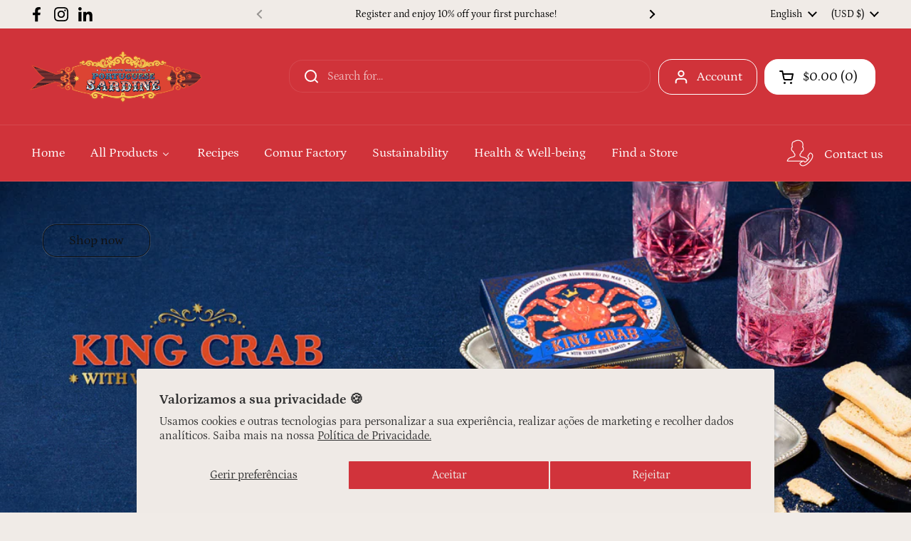

--- FILE ---
content_type: text/css
request_url: https://cdn.shopify.com/extensions/019a117e-b136-7410-97d7-941658814a97/swipit-app-89/assets/zeropact-product.css
body_size: -69
content:
.zeropact-container {
  width: 100%;
  min-width: 100%;
  height: auto;
  display: none;
  flex-direction: column;
  align-items: flex-start;
  justify-content: space-between;
}

.zeropact-container-items {
  width: 100%;
  min-width: 100%;
  height: auto;
  display: flex;
  align-items: flex-start;
  justify-content: space-between;
}

.zeropact-head {
  width: min-content;
  height: auto;
  cursor: pointer;
  display: flex;
  align-items: center;
  justify-content: space-between;
}

.zeropact-co2 {
  width: auto;
  height: auto;
  background-color: #eeeeee;
  border-radius: 8px;
  padding: 4px 2px;
  line-height: 1.8rem;
  display: flex;
  flex-direction: column;
  align-items: flex-start;
  justify-content: center;
}

.zeropact-co2Text {
  width: auto;
  height: auto;
  margin: 0 8px;
  font-size: 90% !important;
  overflow: hidden;
  text-align: center;
  text-overflow: ellipsis;
  white-space: nowrap;
  font-weight: 600;
  display: flex;
  align-items: center;
  justify-content: center;
}

.zeropact-foot {
  height: 32px;
  min-height: 32px;
  width: auto;
  margin-right: 8px;
  display: flex;
  align-items: center;
  justify-content: center;
}

.zeropact-bottom {
  width: 100%;
  padding: 0;
  height: auto;
  margin-top: 4px;
  display: flex;
  align-items: flex-start;
  justify-content: space-between;
}

.zeropact-know {
  width: auto;
  height: auto;
  font-size: x-small !important;
  text-decoration: underline;
  margin-left: 8px;
  cursor: pointer;
}

.zeropact-by {
  width: auto;
  height: auto;
  padding: 0;
  font-size: x-small !important;
  display: flex;
  align-items: center;
  justify-content: flex-end;
}

.zeropact-by img {
  width: auto;
  height: auto;
  margin-left: 4px;
}

.zeropact-know-more-container {
  height: auto;
  width: 100%;
  display: none;
  flex-direction: column;
  align-items: center;
  justify-content: flex-start;
}


--- FILE ---
content_type: text/css
request_url: https://cdn.shopify.com/extensions/019a117e-b136-7410-97d7-941658814a97/swipit-app-89/assets/zeropact-product-know-more.css
body_size: -322
content:
.zeropact-content {
  width: 100%;
  height: auto;
  display: flex;
  align-items: center;
  justify-content: center;
}

.zeropact-chart-container {
  width: 100%;
  height: auto;
  display: flex;
  gap: 8px;
  flex-direction: column;
  align-items: center;
  justify-content: center;
}

.zeropact-chart-container h3 {
  font-size: 16px !important;
  font-weight: 600;
  margin: 0px;
  margin-top: 8px;
  width: 100%;
}

.zeropact-charts {
  width: 100%;
  height: auto;
  display: flex;
  flex-direction: column;
  align-items: center;
  justify-content: center;
}
.zeropact-charts :nth-child(even) .zeropact-chart-value {
  background-color: #9b9b9b;
  color: white;
}
.zeropact-charts :last-child .zeropact-chart-value {
  border-radius: 0 0 8px 8px;
}
.zeropact-charts :first-child .zeropact-chart-value {
  border-radius: 8px 8px 0 0;
}

.zeropact-chart {
  width: 100%;
  height: 24px;
  min-height: 24px;
  display: flex;
  align-items: flex-start;
  justify-content: flex-start;
}

.zeropact-chart-icon {
  height: 100%;
  margin-left: 12px;
  display: flex;
  align-items: center;
  justify-content: center;
}

.zeropact-chart-icon-img {
  height: auto;
  width: 16px;
}

.zeropact-chart-value {
  width: 48px;
  height: 100%;
  font-size: 64% !important;
  overflow: hidden;
  background-color: #eee;
  font-weight: 600 !important;
  display: flex;
  flex-direction: column;
  align-items: center;
  justify-content: center;
}

.zeropact-chart-text {
  width: 100%;
  height: 100%;
  margin-left: 8px;
  overflow: hidden;
  font-size: small !important;
  padding: 8px 4px;
  cursor: help;
  display: flex;
  flex-direction: column;
  align-items: flex-start;
  justify-content: center;
}

.zeropact-chart:hover .zeropact-chart-text {
  height: auto;
  background-color: #eee;
  z-index: 9999;
  justify-content: flex-start;
}

.zeropact-chart-text-span {
  height: 0%;
  overflow: hidden;
  font-size: smaller !important;
  width: 100%;
  display: flex;
  align-items: flex-start;
  justify-content: flex-start;
}

.zeropact-copy {
  width: 100%;
  height: auto;
  padding: 0;
  font-size: smaller !important;
  display: flex;
  flex-direction: column;
  align-items: center;
  justify-content: center;
}


--- FILE ---
content_type: text/css
request_url: https://cdn.shopify.com/extensions/019a117e-b136-7410-97d7-941658814a97/swipit-app-89/assets/zeropact-product-benchmark.css
body_size: -375
content:
.zeropact-benchmark-container {
  width: auto;
  min-width: auto;
  height: auto;
  padding: 4px;
  display: flex;
  flex-direction: column;
  align-items: flex-end;
  justify-content: center;
}

.zeropact-benchmark-value {
  width: 48px;
  color: #159342;
  font-size: 18px !important;
  line-height: 18px !important;
  vertical-align: bottom;
  display: flex;
  align-items: center;
  justify-content: flex-end;
}

.zeropact-benchmark-value svg {
  max-width: 12px;
  min-width: 12px;
  margin: 0px 8px 4px 0px;
  transform: rotate(-45deg);
}

#zeropact-product-benchmarkComparison {
  color: #159342;
  min-width: 36px;
  font-weight: bold;
  font-size: 28px !important;
  padding: 0;
  margin: 0;
  line-height: 28px !important;
}
.zeropact-benchmark-text {
  max-width: 120px;
  height: auto;
  font-size: 12px !important;
  margin-top: 2px;
  line-height: 12px !important;
  text-align: end;
  display: flex;
  flex-direction: column;
  align-items: flex-end;
  justify-content: flex-end;
}
.zeropact-benchmark-value-co2 {
  width: 100%;
  min-width: 32px;
  height: 100%;
  font-size: 12px !important;
  line-height: 12px !important;
  margin-left: 4px;
}

#zeropact-product-benchmark-comparisonCategory {
  font-size: 12px !important;
  font-weight: bold;
}

.zeropact-benchmark-arrow-down {
  height: 24px;
  min-height: 24px;
  width: auto;
  margin-right: 4px;
  display: flex;
  align-items: center;
  justify-content: center;
}


--- FILE ---
content_type: text/css
request_url: https://portuguesesardine.us/cdn/shop/t/2/assets/component-video-background.css?v=179514380669837652151712326991
body_size: -617
content:
.video-background{position:absolute;width:100%;height:100%;top:0;left:0;display:flex;justify-content:center;align-items:center;background:var(--color-third-background-main)}.video-background video{position:relative;z-index:0;width:100%;height:100%;top:0;left:0;object-fit:cover;opacity:0;transition:all .3s linear;border-radius:var(--border-radius-cards)}.video-background .video-text__background.loaded video{opacity:1}.video-background .video-text__image figure{border-radius:var(--border-radius-cards)}.video-text__background,.video-text__container{height:100%}
/*# sourceMappingURL=/cdn/shop/t/2/assets/component-video-background.css.map?v=179514380669837652151712326991 */


--- FILE ---
content_type: text/css
request_url: https://portuguesesardine.us/cdn/shop/t/2/assets/section-shop-the-look.css?v=40743072737639945111712326991
body_size: -188
content:
.shop-the-look{background-repeat:no-repeat;background-size:auto 100%;min-height:60vh}.shop-the-look--image-left{background-position:center left;padding-inline-start:var(--gutter-small)}.shop-the-look--image-right{background-position:center right;padding-inline-end:var(--gutter-small)}.shop-the-look__image{position:absolute;top:0;height:100%;width:50%;z-index:0}.shop-the-look__image--blank{background:#f4f3f3;background:linear-gradient(90deg,#f4f3f3,#f4f3f300)}html[dir=rtl] .shop-the-look__image{right:0}html[dir=ltr] .shop-the-look__image{left:0}.shop-the-look__image span,.shop-the-look__image figure{padding-top:0!important;height:100%!important}@media screen and (max-width: 474px){.shop-the-look__image{width:100%;height:50vh}}.shop-the-look__slider{padding:0 var(--grid-gap);width:50%;margin-inline-start:50%;--col-adjusted-width: 200%}.shop-the-look__slider .grid{--col-size: calc( (var(--col-adjusted-width) - var(--col-gap) * (var(--visible-cols) - 1)) / var(--visible-cols) ) }@media screen and (max-width: 1023px){.shop-the-look__slider{width:66.66%;margin-inline-start:33.33%;--col-adjusted-width: 150%}}@media screen and (max-width: 767px){.shop-the-look__slider{width:50%;margin-inline-start:50%;--col-adjusted-width: 200%}.shop-the-look__slider .css-slider-index-navigation{display:block!important}.shop-the-look__slider .css-slider-dot-navigation{display:none!important}}@media screen and (max-width: 474px){.shop-the-look__slider{margin-top:50vh;width:100%;margin-inline-start:0;--col-adjusted-width: 100%}}.shop-the-look__slider .star-rating__caption{display:none}.css-slider-custom-navigation{display:flex;margin-bottom:-.625rem}.css-slider-custom-navigation .css-slider-button{margin-inline-start:.75rem;border-radius:100%;border:1px solid;border-color:transparent;opacity:1}.no-touchevents .css-slider-custom-navigation .css-slider-button:hover{border-color:var(--color-borders-main)}
/*# sourceMappingURL=/cdn/shop/t/2/assets/section-shop-the-look.css.map?v=40743072737639945111712326991 */


--- FILE ---
content_type: application/javascript; charset=UTF-8
request_url: https://cdn-te.e-goi.com/tng/shopify-cs.min.js
body_size: 43
content:
var _egoiaq=_egoiaq||[];fetch("/cart.js").then(function(t){return t.json()}).then(function(t){t.item_count&&t.item_count>0&&(t.items.forEach(t=>{_egoiaq.push(["addEcommerceItem",t.product_id?t.product_id.toString():t.id.toString(),t.product_title,"",parseFloat(.01*t.price).toFixed(2),t.quantity])}),_egoiaq.push(["trackEcommerceCartUpdate",parseFloat(.01*t.total_price).toFixed(2)]))}).catch(function(t){}),ShopifyAnalytics&&ShopifyAnalytics.meta&&ShopifyAnalytics.meta.product&&ShopifyAnalytics.meta.product.id&&ShopifyAnalytics.meta.product.variants&&ShopifyAnalytics.meta.product.variants.length>0&&(_egoiaq.push(["setEcommerceView",ShopifyAnalytics.meta.product.id.toString(),ShopifyAnalytics.meta.product.variants[0].name,"",parseFloat(.01*ShopifyAnalytics.meta.product.variants[0].price).toFixed(2)]),_egoiaq.push(["trackPageView"]));

--- FILE ---
content_type: application/javascript
request_url: https://zeropact-docs.s3.eu-west-1.amazonaws.com/zeropact.js?shop=be8c6c-22.myshopify.com
body_size: 193125
content:
(()=>{"use strict";var e={322:(e,t,n)=>{n.d(t,{A:()=>s});var r=n(601),i=n.n(r),o=n(314),a=n.n(o)()(i());a.push([e.id,'#zeropact-know-more {\n  position: fixed;\n  display: none;\n  top: 0;\n  left: 0;\n  width: 100%;\n  max-width: 100%;\n  height: 100%;\n  align-items: center;\n  justify-content: center;\n  background-color: rgba(0, 0, 0, 0.4);\n  z-index: 99999 !important;\n}\n.zeropact-widget-know-more-container {\n  width: 100%;\n  max-width: 769px;\n  height: auto;\n  max-height: 90dvh;\n  padding: 8px;\n  background-color: white;\n  display: flex;\n  overflow-y: auto;\n  flex-direction: column;\n  align-items: flex-start;\n  justify-content: flex-start;\n  z-index: 99999 !important;\n}\n.zeropact-know-more-header {\n  width: 100%;\n  /* max-width: 100%; */\n  height: auto;\n  padding: 20px 0px;\n  background-image: url("https://swipit-images.s3.eu-west-1.amazonaws.com/widget-know-more/know-more-header.png");\n  background-size: cover;\n  background-repeat: no-repeat;\n  background-position: left;\n  display: flex;\n  align-items: center;\n  justify-content: center;\n}\n.zeropact-text {\n  width: 100%;\n  height: auto;\n  padding-left: 20px;\n  display: flex;\n  flex-direction: column;\n  align-items: flex-start;\n  justify-content: center;\n}\n.zeropact-text strong {\n  color: white;\n  line-height: normal;\n  font-size: 3rem;\n  font-weight: 600;\n}\n.zeropact-text span {\n  color: black;\n  font-size: 2.4rem;\n  line-height: normal;\n  font-weight: 400;\n}\n#zeropact-logo {\n  width: 30%;\n  height: auto;\n  display: flex;\n  align-items: center;\n  justify-content: flex-end;\n}\n.zeropact-widget-copy {\n  max-width: 100%;\n  height: auto;\n  padding: 16px;\n  display: flex;\n  flex-direction: column;\n  gap: 20px;\n  align-items: flex-start;\n  justify-content: flex-start;\n}\n.zeropact-copy-item {\n  max-width: 100%;\n  width: 100%;\n  height: auto;\n  display: flex;\n  align-items: flex-start;\n  justify-content: center;\n}\n.zeropact-three {\n  width: 20px;\n  height: 100%;\n  padding-right: 12px;\n  display: flex;\n  align-items: center;\n  justify-content: center;\n}\n.zeropact-copy-text {\n  width: 100%;\n  margin: 0px;\n  height: auto;\n}\n.zeropact-copy-text strong {\n  color: green;\n}\n.zeropact-bottom {\n  max-width: 100%;\n  height: auto;\n  padding: 0px 20px;\n  display: flex;\n  flex-direction: column;\n  align-items: flex-start;\n  justify-content: center;\n}\n.zeropact-project-certificates {\n  width: auto;\n  max-width: 100%;\n  height: auto;\n  min-height: 152px;\n  display: flex;\n  gap: 8px;\n  align-items: flex-start;\n  justify-content: space-between;\n}\n.zeropact-project-certificates-content {\n  width: 100%;\n  height: auto;\n  padding: 8px;\n  border: 2px solid #eee;\n  border-radius: 8px;\n  display: flex;\n  align-items: flex-start;\n  justify-content: flex-start;\n}\n.zeropact-project-cover-url {\n  width: auto;\n  max-width: 100%;\n  height: 160px;\n  max-height: 160px;\n  display: flex;\n  align-items: flex-start;\n  justify-content: flex-start;\n}\n#project-cover-url {\n  width: auto;\n  height: 158px;\n  max-height: 158px;\n  border-radius: 8px;\n  object-fit: cover;\n  display: flex;\n  align-items: center;\n  justify-content: flex-end;\n}\n.zeropact-project-data {\n  width: auto;\n  height: 158px;\n  padding: 0px 8px;\n  gap: 12px;\n  display: flex;\n  flex-direction: column;\n  align-items: center;\n  justify-content: flex-start;\n}\n.zeropact-project-data strong {\n  width: 100%;\n  height: auto;\n  font-size: small;\n  line-height: normal;\n  color: green;\n}\n.zeropact-project-data span {\n  width: 100%;\n  height: auto;\n  font-size: small;\n  line-height: normal;\n  font-weight: bold;\n  color: green;\n  margin-bottom: auto;\n}\n.zeropact-project-data-image {\n  width: 100%;\n  height: auto;\n  display: flex;\n  flex-direction: column;\n  align-items: flex-start;\n  justify-content: flex-start;\n}\n#project-certificate-image {\n  width: auto;\n  height: 15px;\n  object-fit: fill;\n  margin-bottom: 2px;\n}\n.zeropact-sdg-container {\n  min-width: 156px;\n  width: 100%;\n  height: 100%;\n  display: flex;\n  flex-wrap: wrap;\n  gap: 4px;\n  align-items: flex-start;\n  justify-content: felx-start;\n}\n#zeropact-sdg-image {\n  width: 48px;\n  height: auto;\n  display: flex;\n  border-radius: 4px;\n  align-items: center;\n  justify-content: center;\n}\n.zeropact-project-description {\n  width: 100%;\n  max-width: 100%;\n  margin-top: 20px;\n  margin-bottom: 10px;\n  text-align: justify;\n  font-size: small;\n  display: flex;\n  align-items: flex-start;\n  justify-content: center;\n}\n.zeropact-project-disclaimer {\n  width: 100%;\n  font-size: small;\n  margin: 4px 0px;\n}\n.zeropact-know-more-close {\n  width: 100%;\n  margin: 8px 0px;\n  font-size: 14px;\n  display: flex;\n  align-items: center;\n  justify-content: center;\n}\n.zeropact-know-more-close button {\n  width: 80px;\n  height: 36px;\n  margin: auto;\n  border-radius: 4px;\n  cursor: pointer;\n  border: 2px solid green;\n  color: white;\n  background-color: green;\n}\n.zeropact-know-more-close button:hover {\n  filter: brightness(1.3);\n}\n\n@media only screen and (max-width: 769px) {\n  #zeropact-logo {\n    width: 34%;\n  }\n  .zeropact-text strong {\n    font-size: 28px;\n  }\n  .zeropact-text span {\n    font-size: 18px;\n  }\n  .zeropact-bottom {\n    flex-wrap: wrap;\n  }\n  .zeropact-project-certificates {\n    width: 100%;\n    flex-direction: column;\n    gap: 0px;\n  }\n  .zeropact-project-cover-url {\n    width: 100%;\n    height: auto;\n    max-height: auto;\n  }\n  #project-cover-url {\n    width: 100%;\n    height: auto;\n    max-height: auto;\n  }\n  .zeropact-project-certificates-content {\n    width: calc(100% - 10px);\n    flex-direction: column;\n    height: auto;\n    align-items: center;\n  }\n  .zeropact-project-data {\n    width: 100%;\n    max-width: 100%;\n    height: auto;\n  }\n  .zeropact-project-data strong {\n    margin-top: 10px;\n  }\n  .zeropact-sdg-container {\n    width: 100%;\n    margin: 16px 0px;\n  }\n  .zeropact-project-description {\n    margin-top: 0px;\n  }\n}\n',""]);const s=a},461:(e,t,n)=>{n.d(t,{A:()=>d});var r=n(601),i=n.n(r),o=n(314),a=n.n(o),s=n(417),c=n.n(s),l=new URL(n(45),n.b),u=a()(i()),p=c()(l);u.push([e.id,`#zeropact-custom-widget {\n  width: 100%;\n  height: auto;\n  margin: 0;\n  padding: 0;\n  display: flex;\n  justify-content: flex-end;\n  align-items: flex-end;\n}\n\n.zeropact-widget-container {\n  width: 100%;\n  display: flex;\n  border: 2px solid #40b567;\n  border-radius: 8px;\n  max-width: 410px;\n  margin: 20px auto;\n  min-height: 74px;\n}\n\n.zeropact-cta-container {\n  padding: 4px;\n  width: min-content;\n}\n\n.zeropact-checkbox-label {\n  font-size: 12px;\n  color: #39b54a;\n}\n\n.zeropact-widget-main-content {\n  display: flex;\n  flex-direction: column;\n  align-items: flex-start;\n  margin: 10px;\n  justify-content: space-between;\n  gap: 4px;\n}\n\n.zeropact-primary-text {\n  font-size: 15px;\n  font-weight: 600;\n  line-height: normal;\n  color: #159342;\n}\n/* @media (max-width: 769px) {\n \n} */\n\n.zeropact-secondary-text {\n  display: flex;\n  flex-direction: row;\n  justify-content: space-between;\n  width: 100%;\n  font-size: 10px;\n  color: #1a1a1a;\n}\n\n.zeropact-powered-by {\n  display: flex;\n  align-items: center;\n  justify-content: center;\n}\n\n#zeropact-powered-by-img {\n  height: 18px;\n  margin-left: 2px;\n}\n\n.zeropact-know-more-cta {\n  text-decoration: underline;\n  cursor: pointer;\n}\n\n/* Checkbox style */\n#zeropact-compensate-checkbox {\n  display: none;\n}\n\n.zeropact-checkbox-label {\n  display: flex;\n  flex-direction: column;\n  align-items: center;\n}\n\n.zeropact-checkbox-label::before {\n  content: "";\n  display: inline-block;\n  width: 24px;\n  max-width: 24px;\n  height: 24px;\n  border: 2px solid #159342;\n  border-radius: 4px;\n  margin: 8px;\n}\n\n#zeropact-compensate-checkbox:checked + .zeropact-checkbox-label::before {\n  background: #39b54a;\n  background-image: url(${p});\n  background-repeat: no-repeat;\n  background-position: center;\n  background-size: cover;\n}\n\n#zeropact-compensate-checkbox:disabled + .zeropact-checkbox-label {\n  cursor: not-allowed;\n  opacity: 0.6;\n}\n\n#zeropact-compensate-checkbox:disabled + .zeropact-checkbox-label::before {\n  background-color: #f0f0f0;\n  border-color: #ccc;\n}\n\n.zeropact-checkbox-loading-spinner {\n  display: inline-block;\n  width: 32px;\n  height: 32px;\n  margin: 8px 2px 1px 4px;\n}\n\n@keyframes rotate {\n  100% {\n    transform: rotate(360deg);\n  }\n}\n\n.zeropact-checkbox-loading-spinner svg {\n  animation: rotate 1s linear infinite;\n}\n\n#zeropact-compensate-checkbox {\n  position: absolute;\n  opacity: 0;\n  height: 0;\n  width: 0;\n  margin: 0;\n  padding: 0;\n}\n\n.zeropact-checkbox-label {\n  display: flex;\n  flex-direction: column;\n  align-items: center;\n  cursor: pointer;\n}\n\n.zeropact-checkbox-label::before {\n  content: "";\n  display: inline-block;\n  width: 24px;\n  height: 24px;\n  border: 2px solid #159342;\n  border-radius: 4px;\n  margin: 8px;\n}\n\n#zeropact-compensate-checkbox:checked + .zeropact-checkbox-label::before {\n  background: #39b54a;\n  background-image: url(${p});\n  background-repeat: no-repeat;\n  background-position: center;\n  background-size: cover;\n}\n`,""]);const d=u},314:e=>{e.exports=function(e){var t=[];return t.toString=function(){return this.map((function(t){var n="",r=void 0!==t[5];return t[4]&&(n+="@supports (".concat(t[4],") {")),t[2]&&(n+="@media ".concat(t[2]," {")),r&&(n+="@layer".concat(t[5].length>0?" ".concat(t[5]):""," {")),n+=e(t),r&&(n+="}"),t[2]&&(n+="}"),t[4]&&(n+="}"),n})).join("")},t.i=function(e,n,r,i,o){"string"==typeof e&&(e=[[null,e,void 0]]);var a={};if(r)for(var s=0;s<this.length;s++){var c=this[s][0];null!=c&&(a[c]=!0)}for(var l=0;l<e.length;l++){var u=[].concat(e[l]);r&&a[u[0]]||(void 0!==o&&(void 0===u[5]||(u[1]="@layer".concat(u[5].length>0?" ".concat(u[5]):""," {").concat(u[1],"}")),u[5]=o),n&&(u[2]?(u[1]="@media ".concat(u[2]," {").concat(u[1],"}"),u[2]=n):u[2]=n),i&&(u[4]?(u[1]="@supports (".concat(u[4],") {").concat(u[1],"}"),u[4]=i):u[4]="".concat(i)),t.push(u))}},t}},417:e=>{e.exports=function(e,t){return t||(t={}),e?(e=String(e.__esModule?e.default:e),/^['"].*['"]$/.test(e)&&(e=e.slice(1,-1)),t.hash&&(e+=t.hash),/["'() \t\n]|(%20)/.test(e)||t.needQuotes?'"'.concat(e.replace(/"/g,'\\"').replace(/\n/g,"\\n"),'"'):e):e}},601:e=>{e.exports=function(e){return e[1]}},72:e=>{var t=[];function n(e){for(var n=-1,r=0;r<t.length;r++)if(t[r].identifier===e){n=r;break}return n}function r(e,r){for(var o={},a=[],s=0;s<e.length;s++){var c=e[s],l=r.base?c[0]+r.base:c[0],u=o[l]||0,p="".concat(l," ").concat(u);o[l]=u+1;var d=n(p),f={css:c[1],media:c[2],sourceMap:c[3],supports:c[4],layer:c[5]};if(-1!==d)t[d].references++,t[d].updater(f);else{var g=i(f,r);r.byIndex=s,t.splice(s,0,{identifier:p,updater:g,references:1})}a.push(p)}return a}function i(e,t){var n=t.domAPI(t);return n.update(e),function(t){if(t){if(t.css===e.css&&t.media===e.media&&t.sourceMap===e.sourceMap&&t.supports===e.supports&&t.layer===e.layer)return;n.update(e=t)}else n.remove()}}e.exports=function(e,i){var o=r(e=e||[],i=i||{});return function(e){e=e||[];for(var a=0;a<o.length;a++){var s=n(o[a]);t[s].references--}for(var c=r(e,i),l=0;l<o.length;l++){var u=n(o[l]);0===t[u].references&&(t[u].updater(),t.splice(u,1))}o=c}}},659:e=>{var t={};e.exports=function(e,n){var r=function(e){if(void 0===t[e]){var n=document.querySelector(e);if(window.HTMLIFrameElement&&n instanceof window.HTMLIFrameElement)try{n=n.contentDocument.head}catch(e){n=null}t[e]=n}return t[e]}(e);if(!r)throw new Error("Couldn't find a style target. This probably means that the value for the 'insert' parameter is invalid.");r.appendChild(n)}},540:e=>{e.exports=function(e){var t=document.createElement("style");return e.setAttributes(t,e.attributes),e.insert(t,e.options),t}},56:(e,t,n)=>{e.exports=function(e){var t=n.nc;t&&e.setAttribute("nonce",t)}},825:e=>{e.exports=function(e){if("undefined"==typeof document)return{update:function(){},remove:function(){}};var t=e.insertStyleElement(e);return{update:function(n){!function(e,t,n){var r="";n.supports&&(r+="@supports (".concat(n.supports,") {")),n.media&&(r+="@media ".concat(n.media," {"));var i=void 0!==n.layer;i&&(r+="@layer".concat(n.layer.length>0?" ".concat(n.layer):""," {")),r+=n.css,i&&(r+="}"),n.media&&(r+="}"),n.supports&&(r+="}");var o=n.sourceMap;o&&"undefined"!=typeof btoa&&(r+="\n/*# sourceMappingURL=data:application/json;base64,".concat(btoa(unescape(encodeURIComponent(JSON.stringify(o))))," */")),t.styleTagTransform(r,e,t.options)}(t,e,n)},remove:function(){!function(e){if(null===e.parentNode)return!1;e.parentNode.removeChild(e)}(t)}}}},113:e=>{e.exports=function(e,t){if(t.styleSheet)t.styleSheet.cssText=e;else{for(;t.firstChild;)t.removeChild(t.firstChild);t.appendChild(document.createTextNode(e))}}},45:e=>{e.exports="[data-uri]"}},t={};function n(r){var i=t[r];if(void 0!==i)return i.exports;var o=t[r]={id:r,exports:{}};return e[r](o,o.exports,n),o.exports}n.m=e,n.n=e=>{var t=e&&e.__esModule?()=>e.default:()=>e;return n.d(t,{a:t}),t},n.d=(e,t)=>{for(var r in t)n.o(t,r)&&!n.o(e,r)&&Object.defineProperty(e,r,{enumerable:!0,get:t[r]})},n.o=(e,t)=>Object.prototype.hasOwnProperty.call(e,t),n.b=document.baseURI||self.location.href,n.nc=void 0,n.d({},{p:()=>wt,N:()=>kt});var r=function(){return r=Object.assign||function(e){for(var t,n=1,r=arguments.length;n<r;n++)for(var i in t=arguments[n])Object.prototype.hasOwnProperty.call(t,i)&&(e[i]=t[i]);return e},r.apply(this,arguments)},i=new(function(){function e(){this.cache=[],this.timeoutId=null}return e.prototype.addEvent=function(e){this.cache.push(r(r({},e),{timestamp:Date.now()})),this.scheduleFlush()},e.prototype.scheduleFlush=function(){var e=this;this.timeoutId&&clearTimeout(this.timeoutId),this.timeoutId=setTimeout((function(){e.flush()}),500)},e.prototype.flush=function(){if(0!==this.cache.length){var e=function(e,t,n){if(n||2===arguments.length)for(var r,i=0,o=t.length;i<o;i++)!r&&i in t||(r||(r=Array.prototype.slice.call(t,0,i)),r[i]=t[i]);return e.concat(r||Array.prototype.slice.call(t))}([],this.cache,!0);this.cache=[],this.timeoutId=null,this.sendBatchedEvents(e)}},e.prototype.sendBatchedEvents=function(e){var t=new URLSearchParams;t.append("productType",e[0].productType);var n={};e.forEach((function(e){switch(e.action){case"load":n.load=(n.load||0)+1;break;case"impression":n.impression=(n.impression||0)+1;break;case"tagHoverCount":n.tagHoverCount=(n.tagHoverCount||0)+1;break;case"tagHoverTime":n.tagHoverTime=(n.tagHoverTime||0)+(e.duration||0);break;case"knowMoreClickCount":n.knowMoreClickCount=(n.knowMoreClickCount||0)+1;break;case"knowMoreHoverTime":n.knowMoreHoverTime=(n.knowMoreHoverTime||0)+(e.duration||0);break;case"knowMoreHoverCount":n.knowMoreHoverCount=(n.knowMoreHoverCount||0)+1}})),Object.entries(n).forEach((function(e){var n=e[0],r=e[1];t.append(n,r.toString())})),fetch("".concat("https://zeropact.onrender.com/api/partners/pixel/increase","?").concat(t.toString()),{method:"GET"})},e.prototype.forceFlush=function(){this.timeoutId&&(clearTimeout(this.timeoutId),this.timeoutId=null),this.flush()},e}());function o(e){var t=e.action,n=e.duration,r=void 0===n?1:n,o=e.productType;i.addEvent({action:t,duration:r,productType:o})}"undefined"!=typeof window&&(window.addEventListener("beforeunload",(function(){i.forceFlush()})),window.addEventListener("pagehide",(function(){i.forceFlush()})));var a=function(e,t){return{message:e,error:t}},s=function(e,t,n,r){if(!e)return null;var i=e.filter((function(e){return"EUR"!==r?Number(e.weight)>=n:Number(e.price)>=t}));return i.sort((function(e,t){return"EUR"!==r?Number(e.weight)-Number(t.weight):Number(e.price)-Number(t.price)})),i.length>0?i[0]:null},c=function(){var e=document.getElementById("zeropact-custom-widget");e&&e.remove()},l=function(){return l=Object.assign||function(e){for(var t,n=1,r=arguments.length;n<r;n++)for(var i in t=arguments[n])Object.prototype.hasOwnProperty.call(t,i)&&(e[i]=t[i]);return e},l.apply(this,arguments)},u={cart:null,closestVariant:null,domain:"",footPrint:null,previusClosestVariant:null,project:null,settings:null,cheked:!1,zeropactProducts:null,shouldIntercept:!0,shouldUpdate:!0,cartLines:null},p=function(){return u},d=function(e){u=l(l({},u),e)},f=function(e,t,n,r){return new(n||(n=Promise))((function(i,o){function a(e){try{c(r.next(e))}catch(e){o(e)}}function s(e){try{c(r.throw(e))}catch(e){o(e)}}function c(e){var t;e.done?i(e.value):(t=e.value,t instanceof n?t:new n((function(e){e(t)}))).then(a,s)}c((r=r.apply(e,t||[])).next())}))},g=function(e,t){var n,r,i,o={label:0,sent:function(){if(1&i[0])throw i[1];return i[1]},trys:[],ops:[]},a=Object.create(("function"==typeof Iterator?Iterator:Object).prototype);return a.next=s(0),a.throw=s(1),a.return=s(2),"function"==typeof Symbol&&(a[Symbol.iterator]=function(){return this}),a;function s(s){return function(c){return function(s){if(n)throw new TypeError("Generator is already executing.");for(;a&&(a=0,s[0]&&(o=0)),o;)try{if(n=1,r&&(i=2&s[0]?r.return:s[0]?r.throw||((i=r.return)&&i.call(r),0):r.next)&&!(i=i.call(r,s[1])).done)return i;switch(r=0,i&&(s=[2&s[0],i.value]),s[0]){case 0:case 1:i=s;break;case 4:return o.label++,{value:s[1],done:!1};case 5:o.label++,r=s[1],s=[0];continue;case 7:s=o.ops.pop(),o.trys.pop();continue;default:if(!((i=(i=o.trys).length>0&&i[i.length-1])||6!==s[0]&&2!==s[0])){o=0;continue}if(3===s[0]&&(!i||s[1]>i[0]&&s[1]<i[3])){o.label=s[1];break}if(6===s[0]&&o.label<i[1]){o.label=i[1],i=s;break}if(i&&o.label<i[2]){o.label=i[2],o.ops.push(s);break}i[2]&&o.ops.pop(),o.trys.pop();continue}s=t.call(e,o)}catch(e){s=[6,e],r=0}finally{n=i=0}if(5&s[0])throw s[1];return{value:s[0]?s[1]:void 0,done:!0}}([s,c])}}},h=function(){return{get:function(){return f(void 0,void 0,void 0,(function(){var e,t;return g(this,(function(n){switch(n.label){case 0:return n.trys.push([0,3,,4]),[4,fetch("/cart.js")];case 1:if(!(e=n.sent()).ok)throw new Error("HTTP error! status: ".concat(e.status));return[4,e.json()];case 2:return[2,n.sent()];case 3:return t=n.sent(),a("Error get cart:",t),[2,null];case 4:return[2]}}))}))},add:function(e,t){return f(void 0,void 0,void 0,(function(){var n,r,i,o;return g(this,(function(s){switch(s.label){case 0:return s.trys.push([0,3,,4]),n={items:[{id:e,quantity:t}]},[4,fetch("/cart/add.js",{method:"POST",headers:{"Content-Type":"application/json"},body:JSON.stringify(n)})];case 1:if(!(r=s.sent()).ok)throw new Error("HTTP error! status: ".concat(r.status));return[4,r.json()];case 2:if(!(i=s.sent()))throw new Error("HTTP error! status: ".concat(r.status));return[2,i];case 3:return o=s.sent(),a("Error add cart:",o),[2,null];case 4:return[2]}}))}))},remove:function(e){return f(void 0,void 0,void 0,(function(){var t,n,r,i;return g(this,(function(o){switch(o.label){case 0:return o.trys.push([0,3,,4]),e?((i={})[e]=0,t=i,[4,fetch("/cart/update.js",{method:"POST",headers:{"Content-Type":"application/json"},body:JSON.stringify({updates:t})})]):[2,null];case 1:if(!(n=o.sent()).ok)throw new Error;return[4,n.json()];case 2:return[2,o.sent()];case 3:return r=o.sent(),a("Error remove cart:",r),[2,null];case 4:return[2]}}))}))},update:function(e,t){for(var n=[],r=2;r<arguments.length;r++)n[r-2]=arguments[r];return f(void 0,function(e,t,n){if(n||2===arguments.length)for(var r,i=0,o=t.length;i<o;i++)!r&&i in t||(r||(r=Array.prototype.slice.call(t,0,i)),r[i]=t[i]);return e.concat(r||Array.prototype.slice.call(t))}([e,t],n,!0),void 0,(function(e,t,n){var r,i,o,s;return void 0===n&&(n=0),g(this,(function(c){switch(c.label){case 0:return c.trys.push([0,3,,4]),void 0===e||void 0===t?[2,null]:((s={})[e]=n||0,s[t]=n||1,r=s,[4,fetch("/cart/update.js",{method:"POST",headers:{"Content-Type":"application/json"},body:JSON.stringify({updates:r})})]);case 1:if(!(i=c.sent()).ok)throw new Error("");return[4,i.json()];case 2:return[2,c.sent()];case 3:return o=c.sent(),a("Error cart update",o),[2,null];case 4:return[2]}}))}))}}},m=h(),_=function(){var e=p(),t=document.getElementById("zeropact-compensate-checkbox");t&&(R(e.cart)?t.checked=!0:t.checked=!1,t.onchange=function(){return e=void 0,t=void 0,r=function(){var e,t,n,r,i,o;return function(e,t){var n,r,i,o={label:0,sent:function(){if(1&i[0])throw i[1];return i[1]},trys:[],ops:[]},a=Object.create(("function"==typeof Iterator?Iterator:Object).prototype);return a.next=s(0),a.throw=s(1),a.return=s(2),"function"==typeof Symbol&&(a[Symbol.iterator]=function(){return this}),a;function s(s){return function(c){return function(s){if(n)throw new TypeError("Generator is already executing.");for(;a&&(a=0,s[0]&&(o=0)),o;)try{if(n=1,r&&(i=2&s[0]?r.return:s[0]?r.throw||((i=r.return)&&i.call(r),0):r.next)&&!(i=i.call(r,s[1])).done)return i;switch(r=0,i&&(s=[2&s[0],i.value]),s[0]){case 0:case 1:i=s;break;case 4:return o.label++,{value:s[1],done:!1};case 5:o.label++,r=s[1],s=[0];continue;case 7:s=o.ops.pop(),o.trys.pop();continue;default:if(!((i=(i=o.trys).length>0&&i[i.length-1])||6!==s[0]&&2!==s[0])){o=0;continue}if(3===s[0]&&(!i||s[1]>i[0]&&s[1]<i[3])){o.label=s[1];break}if(6===s[0]&&o.label<i[1]){o.label=i[1],i=s;break}if(i&&o.label<i[2]){o.label=i[2],o.ops.push(s);break}i[2]&&o.ops.pop(),o.trys.pop();continue}s=t.call(e,o)}catch(e){s=[6,e],r=0}finally{n=i=0}if(5&s[0])throw s[1];return{value:s[0]?s[1]:void 0,done:!0}}([s,c])}}}(this,(function(a){switch(a.label){case 0:return e=document.getElementById("zeropact-compensate-checkbox"),t=p(),n={},d({shouldIntercept:!1}),t.closestVariant?!0!==e.checked?[3,2]:(t.cartLines||(null===(i=t.settings)||void 0===i?void 0:i.shopify.ableToUpdateInterface)||(r={},null===(o=t.cart)||void 0===o||o.items.forEach((function(e,t){r[String(t)]=e.key})),d({cartLines:r})),[4,m.add(t.closestVariant.id,1)]):[3,4];case 1:return n=a.sent(),[3,4];case 2:return[4,m.remove(t.closestVariant.id)];case 3:n=a.sent(),a.label=4;case 4:return d({cart:n,shouldIntercept:!0,shouldUpdate:!0}),[4,b()];case 5:return a.sent(),[2]}}))},new((n=void 0)||(n=Promise))((function(i,o){function a(e){try{c(r.next(e))}catch(e){o(e)}}function s(e){try{c(r.throw(e))}catch(e){o(e)}}function c(e){var t;e.done?i(e.value):(t=e.value,t instanceof n?t:new n((function(e){e(t)}))).then(a,s)}c((r=r.apply(e,t||[])).next())}));var e,t,n,r})},y=function(){try{for(var e=0,t=["#Cart-Drawer","[cart-drawer]","cart-drawer-container",".cart-drawer","#CartDrawer","[data-cart-drawer]",".drawer__inner--cart",'[data-drawer="cart"]',"cart-drawer","CartDrawer",".js-go-cart-drawer","m-cart-drawer","#CartDrawer","#DrawerCart","#CartSidebar","#SideCart","#Drawer","#CartSlideout","#CartOverlay",".cart-drawer",".drawer-cart",".drawer",".cart-sidebar",".side-cart",".cart-overlay",".cart-panel",".cart-flyout",".cart-slideout",".cart-popup",".cart-offcanvas",".cart-float",".drawer-wrapper",".cart-drawer-wrapper",".drawer-content",".cart-drawer-content",".cart-panel-content",".drawer-container",".cart-sidebar-wrapper",".cart-overlay-container",".cart-aside",".cart-flyout-wrapper",".cart-popup-wrapper",".cart-offcanvas-container",".drawer-slide",".cart-drawer-slide",".cart-modal",".drawer-modal",".cart-slide",".shopify-cart-drawer",".shopify-drawer-cart",'[id*="Drawer"]','[id*="CartDrawer"]','[id*="DrawerCart"]','[id*="SideCart"]','[class*="cart-drawer"]','[class*="drawer-cart"]','[class*="cart-sidebar"]','[class*="drawer"]',"[data-drawer]","[data-cart-drawer]","[data-drawer-container]","[data-cart-sidebar]","[data-cart-overlay]","[data-cart-panel]","[data-drawer-wrapper]","[data-cart-popup]","[data-cart-offcanvas]","[data-cart-float]","[data-side-cart]","aside.cart-drawer","aside.drawer","div.cart-drawer","div.drawer","section.cart-drawer","section.drawer","nav.cart-drawer","nav.drawer"];e<t.length;e++){var n=t[e],r=document.querySelector(n);if(r)return{element:r,selector:n}}return null}catch(e){return a("Error to find Cart Drawer",e),null}},v=function(){return e=void 0,t=void 0,r=function(){var e,t,n,r,i,o,s,c,l,u,d,f,g,h;return function(e,t){var n,r,i,o={label:0,sent:function(){if(1&i[0])throw i[1];return i[1]},trys:[],ops:[]},a=Object.create(("function"==typeof Iterator?Iterator:Object).prototype);return a.next=s(0),a.throw=s(1),a.return=s(2),"function"==typeof Symbol&&(a[Symbol.iterator]=function(){return this}),a;function s(s){return function(c){return function(s){if(n)throw new TypeError("Generator is already executing.");for(;a&&(a=0,s[0]&&(o=0)),o;)try{if(n=1,r&&(i=2&s[0]?r.return:s[0]?r.throw||((i=r.return)&&i.call(r),0):r.next)&&!(i=i.call(r,s[1])).done)return i;switch(r=0,i&&(s=[2&s[0],i.value]),s[0]){case 0:case 1:i=s;break;case 4:return o.label++,{value:s[1],done:!1};case 5:o.label++,r=s[1],s=[0];continue;case 7:s=o.ops.pop(),o.trys.pop();continue;default:if(!((i=(i=o.trys).length>0&&i[i.length-1])||6!==s[0]&&2!==s[0])){o=0;continue}if(3===s[0]&&(!i||s[1]>i[0]&&s[1]<i[3])){o.label=s[1];break}if(6===s[0]&&o.label<i[1]){o.label=i[1],i=s;break}if(i&&o.label<i[2]){o.label=i[2],o.ops.push(s);break}i[2]&&o.ops.pop(),o.trys.pop();continue}s=t.call(e,o)}catch(e){s=[6,e],r=0}finally{n=i=0}if(5&s[0])throw s[1];return{value:s[0]?s[1]:void 0,done:!0}}([s,c])}}}(this,(function(m){switch(m.label){case 0:return m.trys.push([0,4,,5]),(e=p().settings)&&!e.shopify.ableToUpdateInterface?(window.location.reload(),[2]):(t=function(){try{for(var e=0,t=["main","#MainContent","#CartContainer","#cart","#PageContainer","#content",".cart-template",".cart__contents",".cart-page",".template-cart",".cart-container",".main-content",".container-cart",".page-content",".cart-wrapper",".cart-items",".cart-summary",".cart-content",".cart-section",".cart-holder",".cart-block",".cart-details",".cart-display",".cart-form",".cart-area",".cart-layout",".cart-main",".cart-view",".cart-container-wrap",".cart-body",".shopify-cart",".shopify-cart-wrapper",".cart-product-list",".cart-products",".cart-item-list",".cart-item-container",".cart-contents-container",".cart-table",'[id*="cart"]','[class*="cart"]','[data-section-id="cart"]',"[data-cart]","[data-cart-wrapper]","[data-cart-container]","[data-cart-content]","[data-cart-section]","[data-cart-display]","main.cart","section.cart","div.cart","form.cart","article.cart"];e<t.length;e++){var n=t[e],r=document.querySelector(n);if(r)return{element:r,selector:n}}return null}catch(e){return a("Error to find Cart Page Element",e),null}}(),n="#"+(null===(f=null==t?void 0:t.element)||void 0===f?void 0:f.id),(r=document.getElementById((null===(g=null==t?void 0:t.element)||void 0===g?void 0:g.id)||""))?[4,fetch("/cart")]:[3,3]);case 1:return 200!==(i=m.sent()).status?(a("ERROR updateCartDrawerInterface",null),[2]):[4,i.text()];case 2:return o=m.sent(),s=r.nodeName.toLowerCase()||"div",(c=document.createElement(s)).innerHTML=o,l=null===(h=c.querySelector(n))||void 0===h?void 0:h.innerHTML,(u=document.querySelector(n))&&(u.innerHTML=String(l)),ot(),[2];case 3:return[3,5];case 4:return d=m.sent(),a("updateCartPageInterface",d),[2];case 5:return[2]}}))},new((n=void 0)||(n=Promise))((function(i,o){function a(e){try{c(r.next(e))}catch(e){o(e)}}function s(e){try{c(r.throw(e))}catch(e){o(e)}}function c(e){var t;e.done?i(e.value):(t=e.value,t instanceof n?t:new n((function(e){e(t)}))).then(a,s)}c((r=r.apply(e,t||[])).next())}));var e,t,n,r},b=function(){return e=void 0,t=void 0,r=function(){var e,t;return function(e,t){var n,r,i,o={label:0,sent:function(){if(1&i[0])throw i[1];return i[1]},trys:[],ops:[]},a=Object.create(("function"==typeof Iterator?Iterator:Object).prototype);return a.next=s(0),a.throw=s(1),a.return=s(2),"function"==typeof Symbol&&(a[Symbol.iterator]=function(){return this}),a;function s(s){return function(c){return function(s){if(n)throw new TypeError("Generator is already executing.");for(;a&&(a=0,s[0]&&(o=0)),o;)try{if(n=1,r&&(i=2&s[0]?r.return:s[0]?r.throw||((i=r.return)&&i.call(r),0):r.next)&&!(i=i.call(r,s[1])).done)return i;switch(r=0,i&&(s=[2&s[0],i.value]),s[0]){case 0:case 1:i=s;break;case 4:return o.label++,{value:s[1],done:!1};case 5:o.label++,r=s[1],s=[0];continue;case 7:s=o.ops.pop(),o.trys.pop();continue;default:if(!((i=(i=o.trys).length>0&&i[i.length-1])||6!==s[0]&&2!==s[0])){o=0;continue}if(3===s[0]&&(!i||s[1]>i[0]&&s[1]<i[3])){o.label=s[1];break}if(6===s[0]&&o.label<i[1]){o.label=i[1],i=s;break}if(i&&o.label<i[2]){o.label=i[2],o.ops.push(s);break}i[2]&&o.ops.pop(),o.trys.pop();continue}s=t.call(e,o)}catch(e){s=[6,e],r=0}finally{n=i=0}if(5&s[0])throw s[1];return{value:s[0]?s[1]:void 0,done:!0}}([s,c])}}}(this,(function(n){switch(n.label){case 0:return n.trys.push([0,5,,6]),"fromjak.com"===(e=p()).domain?(_(),setTimeout((function(){var e;(null===(e=window.goCart)||void 0===e?void 0:e.fetchAndOpenCart)&&window.goCart.fetchAndOpenCart()}),400),[2]):e.shouldIntercept&&e.shouldUpdate?(d({shouldUpdate:!1}),!R(e.cart)&&e.shouldIntercept?(_(),[2]):window.location.href.includes("/cart")?[4,v()]:[3,2]):[2];case 1:return n.sent(),[3,4];case 2:return[4,(r=void 0,i=void 0,o=void 0,s=function(){var e,t,n,r,i,o,s,c,l,u,d,f,g,h;return function(e,t){var n,r,i,o={label:0,sent:function(){if(1&i[0])throw i[1];return i[1]},trys:[],ops:[]},a=Object.create(("function"==typeof Iterator?Iterator:Object).prototype);return a.next=s(0),a.throw=s(1),a.return=s(2),"function"==typeof Symbol&&(a[Symbol.iterator]=function(){return this}),a;function s(s){return function(c){return function(s){if(n)throw new TypeError("Generator is already executing.");for(;a&&(a=0,s[0]&&(o=0)),o;)try{if(n=1,r&&(i=2&s[0]?r.return:s[0]?r.throw||((i=r.return)&&i.call(r),0):r.next)&&!(i=i.call(r,s[1])).done)return i;switch(r=0,i&&(s=[2&s[0],i.value]),s[0]){case 0:case 1:i=s;break;case 4:return o.label++,{value:s[1],done:!1};case 5:o.label++,r=s[1],s=[0];continue;case 7:s=o.ops.pop(),o.trys.pop();continue;default:if(!((i=(i=o.trys).length>0&&i[i.length-1])||6!==s[0]&&2!==s[0])){o=0;continue}if(3===s[0]&&(!i||s[1]>i[0]&&s[1]<i[3])){o.label=s[1];break}if(6===s[0]&&o.label<i[1]){o.label=i[1],i=s;break}if(i&&o.label<i[2]){o.label=i[2],o.ops.push(s);break}i[2]&&o.ops.pop(),o.trys.pop();continue}s=t.call(e,o)}catch(e){s=[6,e],r=0}finally{n=i=0}if(5&s[0])throw s[1];return{value:s[0]?s[1]:void 0,done:!0}}([s,c])}}}(this,(function(m){switch(m.label){case 0:return m.trys.push([0,4,,5]),(e=p().settings)&&!e.shopify.ableToUpdateInterface?[2]:(t=y(),n="#"+(null===(f=null==t?void 0:t.element)||void 0===f?void 0:f.id),r=document.getElementById((null===(g=null==t?void 0:t.element)||void 0===g?void 0:g.id)||""),n?r?[4,fetch("/?section=".concat(null==t?void 0:t.selector))]:[3,3]:[2]);case 1:return 200!==(i=m.sent()).status?(a("ERROR updateCartDrawerInterface",null),[2]):[4,i.text()];case 2:return o=m.sent(),s=r.nodeName.toLowerCase()||"div",(c=document.createElement(s)).innerHTML=o,l=null===(h=c.querySelector(n))||void 0===h?void 0:h.innerHTML,(u=document.querySelector(n))&&(u.innerHTML=String(l)),ot(),[2];case 3:return[3,5];case 4:return d=m.sent(),a("updateCartDrawerInterface",d),[2];case 5:return[2]}}))},new(o||(o=Promise))((function(e,t){function n(e){try{c(s.next(e))}catch(e){t(e)}}function a(e){try{c(s.throw(e))}catch(e){t(e)}}function c(t){var r;t.done?e(t.value):(r=t.value,r instanceof o?r:new o((function(e){e(r)}))).then(n,a)}c((s=s.apply(r,i||[])).next())})))];case 3:n.sent(),n.label=4;case 4:return d({shouldUpdate:!1}),[3,6];case 5:return t=n.sent(),a("updateInterface",t),[3,6];case 6:return[2]}var r,i,o,s}))},new((n=void 0)||(n=Promise))((function(i,o){function a(e){try{c(r.next(e))}catch(e){o(e)}}function s(e){try{c(r.throw(e))}catch(e){o(e)}}function c(e){var t;e.done?i(e.value):(t=e.value,t instanceof n?t:new n((function(e){e(t)}))).then(a,s)}c((r=r.apply(e,t||[])).next())}));var e,t,n,r},k=function(e,t){var n;return(null===(n=e.find((function(e){return e.name.toLowerCase()===t})))||void 0===n?void 0:n.value)||""},w=function(e){var t=p(),n=t.zeropactProducts,r=t.closestVariant,i=s(n||[],e.totalToPay,e.totalFootprint,e.currency);d({previusClosestVariant:r,closestVariant:i})},O=function(e,t,n){for(var r=[],i=3;i<arguments.length;i++)r[i-3]=arguments[i];return o=void 0,s=function(e,t,n){if(n||2===arguments.length)for(var r,i=0,o=t.length;i<o;i++)!r&&i in t||(r||(r=Array.prototype.slice.call(t,0,i)),r[i]=t[i]);return e.concat(r||Array.prototype.slice.call(t))}([e,t,n],r,!0),l=function(e,t,n,r){var i,o,s,c,l,u;return void 0===r&&(r=E),function(e,t){var n,r,i,o={label:0,sent:function(){if(1&i[0])throw i[1];return i[1]},trys:[],ops:[]},a=Object.create(("function"==typeof Iterator?Iterator:Object).prototype);return a.next=s(0),a.throw=s(1),a.return=s(2),"function"==typeof Symbol&&(a[Symbol.iterator]=function(){return this}),a;function s(s){return function(c){return function(s){if(n)throw new TypeError("Generator is already executing.");for(;a&&(a=0,s[0]&&(o=0)),o;)try{if(n=1,r&&(i=2&s[0]?r.return:s[0]?r.throw||((i=r.return)&&i.call(r),0):r.next)&&!(i=i.call(r,s[1])).done)return i;switch(r=0,i&&(s=[2&s[0],i.value]),s[0]){case 0:case 1:i=s;break;case 4:return o.label++,{value:s[1],done:!1};case 5:o.label++,r=s[1],s=[0];continue;case 7:s=o.ops.pop(),o.trys.pop();continue;default:if(!((i=(i=o.trys).length>0&&i[i.length-1])||6!==s[0]&&2!==s[0])){o=0;continue}if(3===s[0]&&(!i||s[1]>i[0]&&s[1]<i[3])){o.label=s[1];break}if(6===s[0]&&o.label<i[1]){o.label=i[1],i=s;break}if(i&&o.label<i[2]){o.label=i[2],o.ops.push(s);break}i[2]&&o.ops.pop(),o.trys.pop();continue}s=t.call(e,o)}catch(e){s=[6,e],r=0}finally{n=i=0}if(5&s[0])throw s[1];return{value:s[0]?s[1]:void 0,done:!0}}([s,c])}}}(this,(function(p){switch(p.label){case 0:return p.trys.push([0,6,,7]),kt?(w(i={totalFootprint:13.283,totalToPay:.58,currency:"EUR"}),[2,i]):0===n.items.length||1===n.items.length&&R(n)?[2,null]:(o=n.items.filter((function(e){return e.handle!==r})).map((function(e){return{quantity:e.quantity,priceInCents:e.price,priceCurrency:n.currency,productName:e.title,categoryName:e.product_type,manufacturer:e.vendor,productSku:e.sku,variantId:e.variant_id,size:k(e.options_with_values,"size")}})),[4,fetch("".concat(wt,"/api/footprint/calculate"),{method:"POST",headers:{"Content-Type":"application/json"},body:JSON.stringify({shopId:e,shopDomain:t,currency:n.currency,products:o})})]);case 1:if(!(s=p.sent()).ok)throw d({closestVariant:null}),new Error("HTTP error! status: ".concat(s.status));if(!s)throw d({closestVariant:null}),new Error("HTTP error! status: Response is null");c=void 0,p.label=2;case 2:return p.trys.push([2,4,,5]),[4,s.text()];case 3:l=p.sent();try{c=JSON.parse(l)}catch(e){throw d({closestVariant:null}),new Error("Response is not valid JSON")}return[3,5];case 4:throw p.sent(),d({closestVariant:null}),new Error("Failed to read response body");case 5:if(!c)throw d({closestVariant:null}),new Error("HTTP error! status: ".concat(s.status));return w(c),[2,c];case 6:return u=p.sent(),a("Error Fetch Footprint:",u),[2,null];case 7:return[2]}}))},new((c=void 0)||(c=Promise))((function(e,t){function n(e){try{i(l.next(e))}catch(e){t(e)}}function r(e){try{i(l.throw(e))}catch(e){t(e)}}function i(t){var i;t.done?e(t.value):(i=t.value,i instanceof c?i:new c((function(e){e(i)}))).then(n,r)}i((l=l.apply(o,s||[])).next())}));var o,s,c,l};const x=function(e,t){return n=void 0,r=void 0,o=function(){var e,n,r;return function(e,t){var n,r,i,o={label:0,sent:function(){if(1&i[0])throw i[1];return i[1]},trys:[],ops:[]},a=Object.create(("function"==typeof Iterator?Iterator:Object).prototype);return a.next=s(0),a.throw=s(1),a.return=s(2),"function"==typeof Symbol&&(a[Symbol.iterator]=function(){return this}),a;function s(s){return function(c){return function(s){if(n)throw new TypeError("Generator is already executing.");for(;a&&(a=0,s[0]&&(o=0)),o;)try{if(n=1,r&&(i=2&s[0]?r.return:s[0]?r.throw||((i=r.return)&&i.call(r),0):r.next)&&!(i=i.call(r,s[1])).done)return i;switch(r=0,i&&(s=[2&s[0],i.value]),s[0]){case 0:case 1:i=s;break;case 4:return o.label++,{value:s[1],done:!1};case 5:o.label++,r=s[1],s=[0];continue;case 7:s=o.ops.pop(),o.trys.pop();continue;default:if(!((i=(i=o.trys).length>0&&i[i.length-1])||6!==s[0]&&2!==s[0])){o=0;continue}if(3===s[0]&&(!i||s[1]>i[0]&&s[1]<i[3])){o.label=s[1];break}if(6===s[0]&&o.label<i[1]){o.label=i[1],i=s;break}if(i&&o.label<i[2]){o.label=i[2],o.ops.push(s);break}i[2]&&o.ops.pop(),o.trys.pop();continue}s=t.call(e,o)}catch(e){s=[6,e],r=0}finally{n=i=0}if(5&s[0])throw s[1];return{value:s[0]?s[1]:void 0,done:!0}}([s,c])}}}(this,(function(i){switch(i.label){case 0:return i.trys.push([0,3,,4]),kt?[2,{createdAt:"2024-07-26T10:26:13.695Z",updatedAt:"2024-07-26T10:26:13.695Z",id:"d6287852-bca1-4495-a36d-e9287a3cc40e",name:"Improved kitchen regimes Manica province safe water",zeropactReferenceCode:"Avo.Soc.Moz.Gol.20.04",developer:"CO2balance UK ltd",typeOfCredits:"avoidance",typeOfProject:"social_responsibility",certificationStandard:"gold_standard",sdgs:{3:{name:"Good Health and Well-being",image:"https://sdgs.un.org/sites/default/files/goals/E_SDG_Icons-03.jpg",number:3},5:{name:"Gender Equality",image:"https://sdgs.un.org/sites/default/files/goals/E_SDG_Icons-05.jpg",number:5},6:{name:"Clean Water and Sanitation",image:"https://sdgs.un.org/sites/default/files/goals/E_SDG_Icons-06.jpg",number:6},13:{name:"Climate Action",image:"https://sdgs.un.org/sites/default/files/goals/E_SDG_Icons-13.jpg",number:13}},impactAndCoBenefits:null,description:"The project will support the provision of safe water to hundreds of households within Manica Province using borehole technology. By providing safe water, the project will ensure that households consume less firewood during the process of water purification and as a result there shall be a reduction of carbon dioxide emissions from the combustion process.",coverUrl:"https://swipit-images.s3.eu-west-1.amazonaws.com/mozambique-lemot.png",projectId:null,location:"MZ",amountRetiredInTons:0,detailsLink:"https://zeropact-docs.s3.eu-west-1.amazonaws.com/ZeroPact-ReadMore-LeMot-Avo.Soc.Moz.Gol.20.04.pdf",__entity:"Project"}]:[4,fetch("".concat(wt,"/api/projects/external-partner-domain?domain=").concat(t))];case 1:if(!(e=i.sent()).ok)throw new Error("HTTP error! status: ".concat(e.status));return[4,e.json()];case 2:if(!(n=i.sent()))throw new Error("HTTP error! status: ".concat(e.status));return[2,n];case 3:return r=i.sent(),a("Error Fetch Project:",r),[2,null];case 4:return[2]}}))},new((i=void 0)||(i=Promise))((function(e,t){function a(e){try{c(o.next(e))}catch(e){t(e)}}function s(e){try{c(o.throw(e))}catch(e){t(e)}}function c(t){var n;t.done?e(t.value):(n=t.value,n instanceof i?n:new i((function(e){e(n)}))).then(a,s)}c((o=o.apply(n,r||[])).next())}));var n,r,i,o};var C=function(e){return t=void 0,n=void 0,i=function(){var t,n,r;return function(e,t){var n,r,i,o={label:0,sent:function(){if(1&i[0])throw i[1];return i[1]},trys:[],ops:[]},a=Object.create(("function"==typeof Iterator?Iterator:Object).prototype);return a.next=s(0),a.throw=s(1),a.return=s(2),"function"==typeof Symbol&&(a[Symbol.iterator]=function(){return this}),a;function s(s){return function(c){return function(s){if(n)throw new TypeError("Generator is already executing.");for(;a&&(a=0,s[0]&&(o=0)),o;)try{if(n=1,r&&(i=2&s[0]?r.return:s[0]?r.throw||((i=r.return)&&i.call(r),0):r.next)&&!(i=i.call(r,s[1])).done)return i;switch(r=0,i&&(s=[2&s[0],i.value]),s[0]){case 0:case 1:i=s;break;case 4:return o.label++,{value:s[1],done:!1};case 5:o.label++,r=s[1],s=[0];continue;case 7:s=o.ops.pop(),o.trys.pop();continue;default:if(!((i=(i=o.trys).length>0&&i[i.length-1])||6!==s[0]&&2!==s[0])){o=0;continue}if(3===s[0]&&(!i||s[1]>i[0]&&s[1]<i[3])){o.label=s[1];break}if(6===s[0]&&o.label<i[1]){o.label=i[1],i=s;break}if(i&&o.label<i[2]){o.label=i[2],o.ops.push(s);break}i[2]&&o.ops.pop(),o.trys.pop();continue}s=t.call(e,o)}catch(e){s=[6,e],r=0}finally{n=i=0}if(5&s[0])throw s[1];return{value:s[0]?s[1]:void 0,done:!0}}([s,c])}}}(this,(function(i){switch(i.label){case 0:return i.trys.push([0,3,,4]),kt?[2,{shopify:{widgetType:0,customStyles:{color:null,margin:"0",padding:null,maxWidth:null},parentLevels:1,shopNickname:"Zeropact",widgetEnabled:!0,productEnabled:null,checkoutEnabled:null,ableToUpdateInterface:!0,storefrontAccessToken:""}}]:[4,fetch("".concat(wt,"/api/partners/integration-settings/").concat(e))];case 1:if(!(t=i.sent()).ok)throw new Error("HTTP error! status: ".concat(t.status));return[4,t.json()];case 2:if(!(n=i.sent()))throw new Error("HTTP error! status: ".concat(t.status));return[2,n];case 3:return r=i.sent(),a("Error fetching product ".concat(e,":"),r),[2,null];case 4:return[2]}}))},new((r=void 0)||(r=Promise))((function(e,o){function a(e){try{c(i.next(e))}catch(e){o(e)}}function s(e){try{c(i.throw(e))}catch(e){o(e)}}function c(t){var n;t.done?e(t.value):(n=t.value,n instanceof r?n:new r((function(e){e(n)}))).then(a,s)}c((i=i.apply(t,n||[])).next())}));var t,n,r,i},T=function(e,t,n,r){return new(n||(n=Promise))((function(i,o){function a(e){try{c(r.next(e))}catch(e){o(e)}}function s(e){try{c(r.throw(e))}catch(e){o(e)}}function c(e){var t;e.done?i(e.value):(t=e.value,t instanceof n?t:new n((function(e){e(t)}))).then(a,s)}c((r=r.apply(e,t||[])).next())}))},z=function(e,t){var n,r,i,o={label:0,sent:function(){if(1&i[0])throw i[1];return i[1]},trys:[],ops:[]},a=Object.create(("function"==typeof Iterator?Iterator:Object).prototype);return a.next=s(0),a.throw=s(1),a.return=s(2),"function"==typeof Symbol&&(a[Symbol.iterator]=function(){return this}),a;function s(s){return function(c){return function(s){if(n)throw new TypeError("Generator is already executing.");for(;a&&(a=0,s[0]&&(o=0)),o;)try{if(n=1,r&&(i=2&s[0]?r.return:s[0]?r.throw||((i=r.return)&&i.call(r),0):r.next)&&!(i=i.call(r,s[1])).done)return i;switch(r=0,i&&(s=[2&s[0],i.value]),s[0]){case 0:case 1:i=s;break;case 4:return o.label++,{value:s[1],done:!1};case 5:o.label++,r=s[1],s=[0];continue;case 7:s=o.ops.pop(),o.trys.pop();continue;default:if(!((i=(i=o.trys).length>0&&i[i.length-1])||6!==s[0]&&2!==s[0])){o=0;continue}if(3===s[0]&&(!i||s[1]>i[0]&&s[1]<i[3])){o.label=s[1];break}if(6===s[0]&&o.label<i[1]){o.label=i[1],i=s;break}if(i&&o.label<i[2]){o.label=i[2],o.ops.push(s);break}i[2]&&o.ops.pop(),o.trys.pop();continue}s=t.call(e,o)}catch(e){s=[6,e],r=0}finally{n=i=0}if(5&s[0])throw s[1];return{value:s[0]?s[1]:void 0,done:!0}}([s,c])}}},S=h(),E="zeropact-carbon-offset",j=function(e){return T(void 0,void 0,void 0,(function(){var t,n,r,i,o,l,u,p,f;return z(this,(function(g){switch(g.label){case 0:return[4,C(e)];case 1:return t=g.sent(),n=Number(null==t?void 0:t.shopify.widgetType),t?t.shopify.checkoutEnabled||t.shopify.widgetEnabled?[4,x(0,e)]:(a("App is disabled",!1),[2,!1]):(a("Settings not found",!1),[2,!1]);case 2:return(r=g.sent())?(i=null,1===n?[3,4]:[4,(v=E,h=void 0,m=void 0,_=void 0,y=function(){var e,t,n,r,i;return function(e,t){var n,r,i,o={label:0,sent:function(){if(1&i[0])throw i[1];return i[1]},trys:[],ops:[]},a=Object.create(("function"==typeof Iterator?Iterator:Object).prototype);return a.next=s(0),a.throw=s(1),a.return=s(2),"function"==typeof Symbol&&(a[Symbol.iterator]=function(){return this}),a;function s(s){return function(c){return function(s){if(n)throw new TypeError("Generator is already executing.");for(;a&&(a=0,s[0]&&(o=0)),o;)try{if(n=1,r&&(i=2&s[0]?r.return:s[0]?r.throw||((i=r.return)&&i.call(r),0):r.next)&&!(i=i.call(r,s[1])).done)return i;switch(r=0,i&&(s=[2&s[0],i.value]),s[0]){case 0:case 1:i=s;break;case 4:return o.label++,{value:s[1],done:!1};case 5:o.label++,r=s[1],s=[0];continue;case 7:s=o.ops.pop(),o.trys.pop();continue;default:if(!((i=(i=o.trys).length>0&&i[i.length-1])||6!==s[0]&&2!==s[0])){o=0;continue}if(3===s[0]&&(!i||s[1]>i[0]&&s[1]<i[3])){o.label=s[1];break}if(6===s[0]&&o.label<i[1]){o.label=i[1],i=s;break}if(i&&o.label<i[2]){o.label=i[2],o.ops.push(s);break}i[2]&&o.ops.pop(),o.trys.pop();continue}s=t.call(e,o)}catch(e){s=[6,e],r=0}finally{n=i=0}if(5&s[0])throw s[1];return{value:s[0]?s[1]:void 0,done:!0}}([s,c])}}}(this,(function(o){switch(o.label){case 0:return o.trys.push([0,3,,4]),kt?(e={id:9660047163732,title:"ZeroPact Carbon Offset",body_html:"Make your purchase carbon neutral by offsetting the carbon emissions of your purchase.",vendor:"ZeroPact",product_type:"",created_at:"2024-07-26T11:46:26+01:00",handle:"zeropact-carbon-offset",updated_at:"2024-12-12T17:48:32+00:00",published_at:"2024-07-26T11:46:26+01:00",template_suffix:null,published_scope:"global",tags:"",variants:[{id:50863390392660,product_id:9660047163732,title:"Offsets 2.71 kg of CO2",price:"0.11",sku:"zp-offset-1",position:1,compare_at_price:"",fulfillment_service:"manual",inventory_management:null,option1:"Offsets 2.71 kg of CO2",option2:null,option3:null,created_at:"2024-11-26T17:10:08+00:00",updated_at:"2024-12-12T17:48:32+00:00",taxable:!0,barcode:null,grams:2710,image_id:null,weight:2.71,weight_unit:"kg",requires_shipping:!1,price_currency:"EUR",compare_at_price_currency:""},{id:50863390425428,product_id:9660047163732,title:"Offsets 2.83 kg of CO2",price:"0.12",sku:"zp-offset-2",position:2,compare_at_price:"",fulfillment_service:"manual",inventory_management:null,option1:"Offsets 2.83 kg of CO2",option2:null,option3:null,created_at:"2024-11-26T17:10:08+00:00",updated_at:"2024-12-12T17:48:32+00:00",taxable:!0,barcode:null,grams:2830,image_id:null,weight:2.83,weight_unit:"kg",requires_shipping:!1,price_currency:"EUR",compare_at_price_currency:""},{id:50863390458196,product_id:9660047163732,title:"Offsets 2.96 kg of CO2",price:"0.12",sku:"zp-offset-3",position:3,compare_at_price:"",fulfillment_service:"manual",inventory_management:null,option1:"Offsets 2.96 kg of CO2",option2:null,option3:null,created_at:"2024-11-26T17:10:08+00:00",updated_at:"2024-12-12T17:48:32+00:00",taxable:!0,barcode:null,grams:2960,image_id:null,weight:2.96,weight_unit:"kg",requires_shipping:!1,price_currency:"EUR",compare_at_price_currency:""},{id:50863390490964,product_id:9660047163732,title:"Offsets 3.09 kg of CO2",price:"0.13",sku:"zp-offset-4",position:4,compare_at_price:"",fulfillment_service:"manual",inventory_management:null,option1:"Offsets 3.09 kg of CO2",option2:null,option3:null,created_at:"2024-11-26T17:10:08+00:00",updated_at:"2024-12-12T17:48:32+00:00",taxable:!0,barcode:null,grams:3090,image_id:null,weight:3.09,weight_unit:"kg",requires_shipping:!1,price_currency:"EUR",compare_at_price_currency:""},{id:50863390523732,product_id:9660047163732,title:"Offsets 3.22 kg of CO2",price:"0.13",sku:"zp-offset-5",position:5,compare_at_price:"",fulfillment_service:"manual",inventory_management:null,option1:"Offsets 3.22 kg of CO2",option2:null,option3:null,created_at:"2024-11-26T17:10:08+00:00",updated_at:"2024-12-12T17:48:32+00:00",taxable:!0,barcode:null,grams:3220,image_id:null,weight:3.22,weight_unit:"kg",requires_shipping:!1,price_currency:"EUR",compare_at_price_currency:""},{id:50863390556500,product_id:9660047163732,title:"Offsets 3.36 kg of CO2",price:"0.14",sku:"zp-offset-6",position:6,compare_at_price:"",fulfillment_service:"manual",inventory_management:null,option1:"Offsets 3.36 kg of CO2",option2:null,option3:null,created_at:"2024-11-26T17:10:08+00:00",updated_at:"2024-12-12T17:48:32+00:00",taxable:!0,barcode:null,grams:3360,image_id:null,weight:3.36,weight_unit:"kg",requires_shipping:!1,price_currency:"EUR",compare_at_price_currency:""},{id:50863390589268,product_id:9660047163732,title:"Offsets 3.51 kg of CO2",price:"0.15",sku:"zp-offset-7",position:7,compare_at_price:"",fulfillment_service:"manual",inventory_management:null,option1:"Offsets 3.51 kg of CO2",option2:null,option3:null,created_at:"2024-11-26T17:10:08+00:00",updated_at:"2024-12-12T17:48:32+00:00",taxable:!0,barcode:null,grams:3510,image_id:null,weight:3.51,weight_unit:"kg",requires_shipping:!1,price_currency:"EUR",compare_at_price_currency:""},{id:50863390622036,product_id:9660047163732,title:"Offsets 3.66 kg of CO2",price:"0.15",sku:"zp-offset-8",position:8,compare_at_price:"",fulfillment_service:"manual",inventory_management:null,option1:"Offsets 3.66 kg of CO2",option2:null,option3:null,created_at:"2024-11-26T17:10:08+00:00",updated_at:"2024-12-12T17:48:32+00:00",taxable:!0,barcode:null,grams:3660,image_id:null,weight:3.66,weight_unit:"kg",requires_shipping:!1,price_currency:"EUR",compare_at_price_currency:""},{id:50863390654804,product_id:9660047163732,title:"Offsets 3.82 kg of CO2",price:"0.16",sku:"zp-offset-9",position:9,compare_at_price:"",fulfillment_service:"manual",inventory_management:null,option1:"Offsets 3.82 kg of CO2",option2:null,option3:null,created_at:"2024-11-26T17:10:08+00:00",updated_at:"2024-12-12T17:48:32+00:00",taxable:!0,barcode:null,grams:3820,image_id:null,weight:3.82,weight_unit:"kg",requires_shipping:!1,price_currency:"EUR",compare_at_price_currency:""},{id:50863390687572,product_id:9660047163732,title:"Offsets 3.99 kg of CO2",price:"0.16",sku:"zp-offset-10",position:10,compare_at_price:"",fulfillment_service:"manual",inventory_management:null,option1:"Offsets 3.99 kg of CO2",option2:null,option3:null,created_at:"2024-11-26T17:10:08+00:00",updated_at:"2024-12-12T17:48:32+00:00",taxable:!0,barcode:null,grams:3990,image_id:null,weight:3.99,weight_unit:"kg",requires_shipping:!1,price_currency:"EUR",compare_at_price_currency:""},{id:50863390720340,product_id:9660047163732,title:"Offsets 4.17 kg of CO2",price:"0.17",sku:"zp-offset-11",position:11,compare_at_price:"",fulfillment_service:"manual",inventory_management:null,option1:"Offsets 4.17 kg of CO2",option2:null,option3:null,created_at:"2024-11-26T17:10:08+00:00",updated_at:"2024-12-12T17:48:32+00:00",taxable:!0,barcode:null,grams:4170,image_id:null,weight:4.17,weight_unit:"kg",requires_shipping:!1,price_currency:"EUR",compare_at_price_currency:""},{id:50863390753108,product_id:9660047163732,title:"Offsets 4.35 kg of CO2",price:"0.18",sku:"zp-offset-12",position:12,compare_at_price:"",fulfillment_service:"manual",inventory_management:null,option1:"Offsets 4.35 kg of CO2",option2:null,option3:null,created_at:"2024-11-26T17:10:08+00:00",updated_at:"2024-12-12T17:48:32+00:00",taxable:!0,barcode:null,grams:4350,image_id:null,weight:4.35,weight_unit:"kg",requires_shipping:!1,price_currency:"EUR",compare_at_price_currency:""},{id:50863390785876,product_id:9660047163732,title:"Offsets 4.54 kg of CO2",price:"0.19",sku:"zp-offset-13",position:13,compare_at_price:"",fulfillment_service:"manual",inventory_management:null,option1:"Offsets 4.54 kg of CO2",option2:null,option3:null,created_at:"2024-11-26T17:10:08+00:00",updated_at:"2024-12-12T17:48:32+00:00",taxable:!0,barcode:null,grams:4540,image_id:null,weight:4.54,weight_unit:"kg",requires_shipping:!1,price_currency:"EUR",compare_at_price_currency:""},{id:49476274520404,product_id:9660047163732,title:"Offsets 4.74 kg of CO2",price:"0.19",sku:"zp-offset-14",position:14,compare_at_price:"",fulfillment_service:"manual",inventory_management:null,option1:"Offsets 4.74 kg of CO2",option2:null,option3:null,created_at:"2024-07-26T11:46:26+01:00",updated_at:"2024-12-12T17:48:32+00:00",taxable:!0,barcode:null,grams:4740,image_id:null,weight:4.74,weight_unit:"kg",requires_shipping:!1,price_currency:"EUR",compare_at_price_currency:""},{id:50863390818644,product_id:9660047163732,title:"Offsets 4.94 kg of CO2",price:"0.20",sku:"zp-offset-15",position:15,compare_at_price:"",fulfillment_service:"manual",inventory_management:null,option1:"Offsets 4.94 kg of CO2",option2:null,option3:null,created_at:"2024-11-26T17:10:08+00:00",updated_at:"2024-12-12T17:48:32+00:00",taxable:!0,barcode:null,grams:4940,image_id:null,weight:4.94,weight_unit:"kg",requires_shipping:!1,price_currency:"EUR",compare_at_price_currency:""},{id:50863390851412,product_id:9660047163732,title:"Offsets 5.16 kg of CO2",price:"0.21",sku:"zp-offset-16",position:16,compare_at_price:"",fulfillment_service:"manual",inventory_management:null,option1:"Offsets 5.16 kg of CO2",option2:null,option3:null,created_at:"2024-11-26T17:10:08+00:00",updated_at:"2024-12-12T17:48:32+00:00",taxable:!0,barcode:null,grams:5160,image_id:null,weight:5.16,weight_unit:"kg",requires_shipping:!1,price_currency:"EUR",compare_at_price_currency:""},{id:50863390884180,product_id:9660047163732,title:"Offsets 5.39 kg of CO2",price:"0.22",sku:"zp-offset-17",position:17,compare_at_price:"",fulfillment_service:"manual",inventory_management:null,option1:"Offsets 5.39 kg of CO2",option2:null,option3:null,created_at:"2024-11-26T17:10:08+00:00",updated_at:"2024-12-12T17:48:32+00:00",taxable:!0,barcode:null,grams:5390,image_id:null,weight:5.39,weight_unit:"kg",requires_shipping:!1,price_currency:"EUR",compare_at_price_currency:""},{id:50863390916948,product_id:9660047163732,title:"Offsets 5.62 kg of CO2",price:"0.23",sku:"zp-offset-18",position:18,compare_at_price:"",fulfillment_service:"manual",inventory_management:null,option1:"Offsets 5.62 kg of CO2",option2:null,option3:null,created_at:"2024-11-26T17:10:08+00:00",updated_at:"2024-12-12T17:48:32+00:00",taxable:!0,barcode:null,grams:5620,image_id:null,weight:5.62,weight_unit:"kg",requires_shipping:!1,price_currency:"EUR",compare_at_price_currency:""},{id:50863390949716,product_id:9660047163732,title:"Offsets 5.87 kg of CO2",price:"0.24",sku:"zp-offset-19",position:19,compare_at_price:"",fulfillment_service:"manual",inventory_management:null,option1:"Offsets 5.87 kg of CO2",option2:null,option3:null,created_at:"2024-11-26T17:10:08+00:00",updated_at:"2024-12-12T17:48:32+00:00",taxable:!0,barcode:null,grams:5870,image_id:null,weight:5.87,weight_unit:"kg",requires_shipping:!1,price_currency:"EUR",compare_at_price_currency:""},{id:50863390982484,product_id:9660047163732,title:"Offsets 6.12 kg of CO2",price:"0.25",sku:"zp-offset-20",position:20,compare_at_price:"",fulfillment_service:"manual",inventory_management:null,option1:"Offsets 6.12 kg of CO2",option2:null,option3:null,created_at:"2024-11-26T17:10:08+00:00",updated_at:"2024-12-12T17:48:32+00:00",taxable:!0,barcode:null,grams:6120,image_id:null,weight:6.12,weight_unit:"kg",requires_shipping:!1,price_currency:"EUR",compare_at_price_currency:""},{id:50863391015252,product_id:9660047163732,title:"Offsets 6.39 kg of CO2",price:"0.26",sku:"zp-offset-21",position:21,compare_at_price:"",fulfillment_service:"manual",inventory_management:null,option1:"Offsets 6.39 kg of CO2",option2:null,option3:null,created_at:"2024-11-26T17:10:08+00:00",updated_at:"2024-12-12T17:48:32+00:00",taxable:!0,barcode:null,grams:6390,image_id:null,weight:6.39,weight_unit:"kg",requires_shipping:!1,price_currency:"EUR",compare_at_price_currency:""},{id:50863391048020,product_id:9660047163732,title:"Offsets 6.67 kg of CO2",price:"0.27",sku:"zp-offset-22",position:22,compare_at_price:"",fulfillment_service:"manual",inventory_management:null,option1:"Offsets 6.67 kg of CO2",option2:null,option3:null,created_at:"2024-11-26T17:10:08+00:00",updated_at:"2024-12-12T17:48:32+00:00",taxable:!0,barcode:null,grams:6670,image_id:null,weight:6.67,weight_unit:"kg",requires_shipping:!1,price_currency:"EUR",compare_at_price_currency:""},{id:50863391080788,product_id:9660047163732,title:"Offsets 6.96 kg of CO2",price:"0.28",sku:"zp-offset-23",position:23,compare_at_price:"",fulfillment_service:"manual",inventory_management:null,option1:"Offsets 6.96 kg of CO2",option2:null,option3:null,created_at:"2024-11-26T17:10:08+00:00",updated_at:"2024-12-12T17:48:32+00:00",taxable:!0,barcode:null,grams:6960,image_id:null,weight:6.96,weight_unit:"kg",requires_shipping:!1,price_currency:"EUR",compare_at_price_currency:""},{id:50863391113556,product_id:9660047163732,title:"Offsets 7.27 kg of CO2",price:"0.30",sku:"zp-offset-24",position:24,compare_at_price:"",fulfillment_service:"manual",inventory_management:null,option1:"Offsets 7.27 kg of CO2",option2:null,option3:null,created_at:"2024-11-26T17:10:08+00:00",updated_at:"2024-12-12T17:48:32+00:00",taxable:!0,barcode:null,grams:7270,image_id:null,weight:7.27,weight_unit:"kg",requires_shipping:!1,price_currency:"EUR",compare_at_price_currency:""},{id:50863391146324,product_id:9660047163732,title:"Offsets 7.59 kg of CO2",price:"0.31",sku:"zp-offset-25",position:25,compare_at_price:"",fulfillment_service:"manual",inventory_management:null,option1:"Offsets 7.59 kg of CO2",option2:null,option3:null,created_at:"2024-11-26T17:10:08+00:00",updated_at:"2024-12-12T17:48:32+00:00",taxable:!0,barcode:null,grams:7590,image_id:null,weight:7.59,weight_unit:"kg",requires_shipping:!1,price_currency:"EUR",compare_at_price_currency:""},{id:50863391179092,product_id:9660047163732,title:"Offsets 7.92 kg of CO2",price:"0.32",sku:"zp-offset-26",position:26,compare_at_price:"",fulfillment_service:"manual",inventory_management:null,option1:"Offsets 7.92 kg of CO2",option2:null,option3:null,created_at:"2024-11-26T17:10:08+00:00",updated_at:"2024-12-12T17:48:32+00:00",taxable:!0,barcode:null,grams:7920,image_id:null,weight:7.92,weight_unit:"kg",requires_shipping:!1,price_currency:"EUR",compare_at_price_currency:""},{id:50863391211860,product_id:9660047163732,title:"Offsets 8.27 kg of CO2",price:"0.34",sku:"zp-offset-27",position:27,compare_at_price:"",fulfillment_service:"manual",inventory_management:null,option1:"Offsets 8.27 kg of CO2",option2:null,option3:null,created_at:"2024-11-26T17:10:08+00:00",updated_at:"2024-12-12T17:48:32+00:00",taxable:!0,barcode:null,grams:8270,image_id:null,weight:8.27,weight_unit:"kg",requires_shipping:!1,price_currency:"EUR",compare_at_price_currency:""},{id:50863391244628,product_id:9660047163732,title:"Offsets 8.63 kg of CO2",price:"0.35",sku:"zp-offset-28",position:28,compare_at_price:"",fulfillment_service:"manual",inventory_management:null,option1:"Offsets 8.63 kg of CO2",option2:null,option3:null,created_at:"2024-11-26T17:10:08+00:00",updated_at:"2024-12-12T17:48:32+00:00",taxable:!0,barcode:null,grams:8630,image_id:null,weight:8.63,weight_unit:"kg",requires_shipping:!1,price_currency:"EUR",compare_at_price_currency:""},{id:50863391277396,product_id:9660047163732,title:"Offsets 9.01 kg of CO2",price:"0.37",sku:"zp-offset-29",position:29,compare_at_price:"",fulfillment_service:"manual",inventory_management:null,option1:"Offsets 9.01 kg of CO2",option2:null,option3:null,created_at:"2024-11-26T17:10:08+00:00",updated_at:"2024-12-12T17:48:32+00:00",taxable:!0,barcode:null,grams:9010,image_id:null,weight:9.01,weight_unit:"kg",requires_shipping:!1,price_currency:"EUR",compare_at_price_currency:""},{id:50863391310164,product_id:9660047163732,title:"Offsets 9.4 kg of CO2",price:"0.38",sku:"zp-offset-30",position:30,compare_at_price:"",fulfillment_service:"manual",inventory_management:null,option1:"Offsets 9.4 kg of CO2",option2:null,option3:null,created_at:"2024-11-26T17:10:08+00:00",updated_at:"2024-12-12T17:48:32+00:00",taxable:!0,barcode:null,grams:9400,image_id:null,weight:9.4,weight_unit:"kg",requires_shipping:!1,price_currency:"EUR",compare_at_price_currency:""},{id:50863391342932,product_id:9660047163732,title:"Offsets 9.81 kg of CO2",price:"0.40",sku:"zp-offset-31",position:31,compare_at_price:"",fulfillment_service:"manual",inventory_management:null,option1:"Offsets 9.81 kg of CO2",option2:null,option3:null,created_at:"2024-11-26T17:10:08+00:00",updated_at:"2024-12-12T17:48:32+00:00",taxable:!0,barcode:null,grams:9810,image_id:null,weight:9.81,weight_unit:"kg",requires_shipping:!1,price_currency:"EUR",compare_at_price_currency:""},{id:50863391375700,product_id:9660047163732,title:"Offsets 10.24 kg of CO2",price:"0.41",sku:"zp-offset-32",position:32,compare_at_price:"",fulfillment_service:"manual",inventory_management:null,option1:"Offsets 10.24 kg of CO2",option2:null,option3:null,created_at:"2024-11-26T17:10:08+00:00",updated_at:"2024-12-12T17:48:32+00:00",taxable:!0,barcode:null,grams:10240,image_id:null,weight:10.24,weight_unit:"kg",requires_shipping:!1,price_currency:"EUR",compare_at_price_currency:""},{id:50863391408468,product_id:9660047163732,title:"Offsets 10.69 kg of CO2",price:"0.43",sku:"zp-offset-33",position:33,compare_at_price:"",fulfillment_service:"manual",inventory_management:null,option1:"Offsets 10.69 kg of CO2",option2:null,option3:null,created_at:"2024-11-26T17:10:08+00:00",updated_at:"2024-12-12T17:48:32+00:00",taxable:!0,barcode:null,grams:10690,image_id:null,weight:10.69,weight_unit:"kg",requires_shipping:!1,price_currency:"EUR",compare_at_price_currency:""},{id:50863391441236,product_id:9660047163732,title:"Offsets 11.16 kg of CO2",price:"0.45",sku:"zp-offset-34",position:34,compare_at_price:"",fulfillment_service:"manual",inventory_management:null,option1:"Offsets 11.16 kg of CO2",option2:null,option3:null,created_at:"2024-11-26T17:10:08+00:00",updated_at:"2024-12-12T17:48:32+00:00",taxable:!0,barcode:null,grams:11160,image_id:null,weight:11.16,weight_unit:"kg",requires_shipping:!1,price_currency:"EUR",compare_at_price_currency:""},{id:50863391474004,product_id:9660047163732,title:"Offsets 11.65 kg of CO2",price:"0.47",sku:"zp-offset-35",position:35,compare_at_price:"",fulfillment_service:"manual",inventory_management:null,option1:"Offsets 11.65 kg of CO2",option2:null,option3:null,created_at:"2024-11-26T17:10:08+00:00",updated_at:"2024-12-12T17:48:32+00:00",taxable:!0,barcode:null,grams:11650,image_id:null,weight:11.65,weight_unit:"kg",requires_shipping:!1,price_currency:"EUR",compare_at_price_currency:""},{id:50863391506772,product_id:9660047163732,title:"Offsets 12.15 kg of CO2",price:"0.49",sku:"zp-offset-36",position:36,compare_at_price:"",fulfillment_service:"manual",inventory_management:null,option1:"Offsets 12.15 kg of CO2",option2:null,option3:null,created_at:"2024-11-26T17:10:08+00:00",updated_at:"2024-12-12T17:48:32+00:00",taxable:!0,barcode:null,grams:12150,image_id:null,weight:12.15,weight_unit:"kg",requires_shipping:!1,price_currency:"EUR",compare_at_price_currency:""},{id:50863391539540,product_id:9660047163732,title:"Offsets 12.69 kg of CO2",price:"0.51",sku:"zp-offset-37",position:37,compare_at_price:"",fulfillment_service:"manual",inventory_management:null,option1:"Offsets 12.69 kg of CO2",option2:null,option3:null,created_at:"2024-11-26T17:10:08+00:00",updated_at:"2024-12-12T17:48:32+00:00",taxable:!0,barcode:null,grams:12690,image_id:null,weight:12.69,weight_unit:"kg",requires_shipping:!1,price_currency:"EUR",compare_at_price_currency:""},{id:50863391572308,product_id:9660047163732,title:"Offsets 13.24 kg of CO2",price:"0.53",sku:"zp-offset-38",position:38,compare_at_price:"",fulfillment_service:"manual",inventory_management:null,option1:"Offsets 13.24 kg of CO2",option2:null,option3:null,created_at:"2024-11-26T17:10:08+00:00",updated_at:"2024-12-12T17:48:32+00:00",taxable:!0,barcode:null,grams:13240,image_id:null,weight:13.24,weight_unit:"kg",requires_shipping:!1,price_currency:"EUR",compare_at_price_currency:""},{id:50863391605076,product_id:9660047163732,title:"Offsets 13.82 kg of CO2",price:"0.56",sku:"zp-offset-39",position:39,compare_at_price:"",fulfillment_service:"manual",inventory_management:null,option1:"Offsets 13.82 kg of CO2",option2:null,option3:null,created_at:"2024-11-26T17:10:08+00:00",updated_at:"2024-12-12T17:48:32+00:00",taxable:!0,barcode:null,grams:13820,image_id:null,weight:13.82,weight_unit:"kg",requires_shipping:!1,price_currency:"EUR",compare_at_price_currency:""},{id:50863391637844,product_id:9660047163732,title:"Offsets 14.43 kg of CO2",price:"0.58",sku:"zp-offset-40",position:40,compare_at_price:"",fulfillment_service:"manual",inventory_management:null,option1:"Offsets 14.43 kg of CO2",option2:null,option3:null,created_at:"2024-11-26T17:10:08+00:00",updated_at:"2024-12-12T17:48:32+00:00",taxable:!0,barcode:null,grams:14430,image_id:null,weight:14.43,weight_unit:"kg",requires_shipping:!1,price_currency:"EUR",compare_at_price_currency:""},{id:50863391670612,product_id:9660047163732,title:"Offsets 15.06 kg of CO2",price:"0.61",sku:"zp-offset-41",position:41,compare_at_price:"",fulfillment_service:"manual",inventory_management:null,option1:"Offsets 15.06 kg of CO2",option2:null,option3:null,created_at:"2024-11-26T17:10:08+00:00",updated_at:"2024-12-12T17:48:32+00:00",taxable:!0,barcode:null,grams:15060,image_id:null,weight:15.06,weight_unit:"kg",requires_shipping:!1,price_currency:"EUR",compare_at_price_currency:""},{id:50863391703380,product_id:9660047163732,title:"Offsets 15.72 kg of CO2",price:"0.63",sku:"zp-offset-42",position:42,compare_at_price:"",fulfillment_service:"manual",inventory_management:null,option1:"Offsets 15.72 kg of CO2",option2:null,option3:null,created_at:"2024-11-26T17:10:08+00:00",updated_at:"2024-12-12T17:48:32+00:00",taxable:!0,barcode:null,grams:15720,image_id:null,weight:15.72,weight_unit:"kg",requires_shipping:!1,price_currency:"EUR",compare_at_price_currency:""},{id:50863391736148,product_id:9660047163732,title:"Offsets 16.41 kg of CO2",price:"0.66",sku:"zp-offset-43",position:43,compare_at_price:"",fulfillment_service:"manual",inventory_management:null,option1:"Offsets 16.41 kg of CO2",option2:null,option3:null,created_at:"2024-11-26T17:10:08+00:00",updated_at:"2024-12-12T17:48:32+00:00",taxable:!0,barcode:null,grams:16410,image_id:null,weight:16.41,weight_unit:"kg",requires_shipping:!1,price_currency:"EUR",compare_at_price_currency:""},{id:50863391768916,product_id:9660047163732,title:"Offsets 17.13 kg of CO2",price:"0.69",sku:"zp-offset-44",position:44,compare_at_price:"",fulfillment_service:"manual",inventory_management:null,option1:"Offsets 17.13 kg of CO2",option2:null,option3:null,created_at:"2024-11-26T17:10:08+00:00",updated_at:"2024-12-12T17:48:32+00:00",taxable:!0,barcode:null,grams:17130,image_id:null,weight:17.13,weight_unit:"kg",requires_shipping:!1,price_currency:"EUR",compare_at_price_currency:""},{id:50863391801684,product_id:9660047163732,title:"Offsets 17.88 kg of CO2",price:"0.72",sku:"zp-offset-45",position:45,compare_at_price:"",fulfillment_service:"manual",inventory_management:null,option1:"Offsets 17.88 kg of CO2",option2:null,option3:null,created_at:"2024-11-26T17:10:08+00:00",updated_at:"2024-12-12T17:48:32+00:00",taxable:!0,barcode:null,grams:17880,image_id:null,weight:17.88,weight_unit:"kg",requires_shipping:!1,price_currency:"EUR",compare_at_price_currency:""},{id:50863391834452,product_id:9660047163732,title:"Offsets 18.66 kg of CO2",price:"0.75",sku:"zp-offset-46",position:46,compare_at_price:"",fulfillment_service:"manual",inventory_management:null,option1:"Offsets 18.66 kg of CO2",option2:null,option3:null,created_at:"2024-11-26T17:10:08+00:00",updated_at:"2024-12-12T17:48:32+00:00",taxable:!0,barcode:null,grams:18660,image_id:null,weight:18.66,weight_unit:"kg",requires_shipping:!1,price_currency:"EUR",compare_at_price_currency:""},{id:50863391867220,product_id:9660047163732,title:"Offsets 19.47 kg of CO2",price:"0.78",sku:"zp-offset-47",position:47,compare_at_price:"",fulfillment_service:"manual",inventory_management:null,option1:"Offsets 19.47 kg of CO2",option2:null,option3:null,created_at:"2024-11-26T17:10:08+00:00",updated_at:"2024-12-12T17:48:32+00:00",taxable:!0,barcode:null,grams:19470,image_id:null,weight:19.47,weight_unit:"kg",requires_shipping:!1,price_currency:"EUR",compare_at_price_currency:""},{id:50863391899988,product_id:9660047163732,title:"Offsets 20.33 kg of CO2",price:"0.82",sku:"zp-offset-48",position:48,compare_at_price:"",fulfillment_service:"manual",inventory_management:null,option1:"Offsets 20.33 kg of CO2",option2:null,option3:null,created_at:"2024-11-26T17:10:08+00:00",updated_at:"2024-12-12T17:48:32+00:00",taxable:!0,barcode:null,grams:20330,image_id:null,weight:20.33,weight_unit:"kg",requires_shipping:!1,price_currency:"EUR",compare_at_price_currency:""},{id:50863391932756,product_id:9660047163732,title:"Offsets 21.22 kg of CO2",price:"0.85",sku:"zp-offset-49",position:49,compare_at_price:"",fulfillment_service:"manual",inventory_management:null,option1:"Offsets 21.22 kg of CO2",option2:null,option3:null,created_at:"2024-11-26T17:10:08+00:00",updated_at:"2024-12-12T17:48:32+00:00",taxable:!0,barcode:null,grams:21220,image_id:null,weight:21.22,weight_unit:"kg",requires_shipping:!1,price_currency:"EUR",compare_at_price_currency:""},{id:50863391965524,product_id:9660047163732,title:"Offsets 22.15 kg of CO2",price:"0.89",sku:"zp-offset-50",position:50,compare_at_price:"",fulfillment_service:"manual",inventory_management:null,option1:"Offsets 22.15 kg of CO2",option2:null,option3:null,created_at:"2024-11-26T17:10:08+00:00",updated_at:"2024-12-12T17:48:32+00:00",taxable:!0,barcode:null,grams:22150,image_id:null,weight:22.15,weight_unit:"kg",requires_shipping:!1,price_currency:"EUR",compare_at_price_currency:""},{id:50863391998292,product_id:9660047163732,title:"Offsets 23.12 kg of CO2",price:"0.93",sku:"zp-offset-51",position:51,compare_at_price:"",fulfillment_service:"manual",inventory_management:null,option1:"Offsets 23.12 kg of CO2",option2:null,option3:null,created_at:"2024-11-26T17:10:08+00:00",updated_at:"2024-12-12T17:48:32+00:00",taxable:!0,barcode:null,grams:23120,image_id:null,weight:23.12,weight_unit:"kg",requires_shipping:!1,price_currency:"EUR",compare_at_price_currency:""},{id:50863392031060,product_id:9660047163732,title:"Offsets 24.13 kg of CO2",price:"0.97",sku:"zp-offset-52",position:52,compare_at_price:"",fulfillment_service:"manual",inventory_management:null,option1:"Offsets 24.13 kg of CO2",option2:null,option3:null,created_at:"2024-11-26T17:10:08+00:00",updated_at:"2024-12-12T17:48:32+00:00",taxable:!0,barcode:null,grams:24130,image_id:null,weight:24.13,weight_unit:"kg",requires_shipping:!1,price_currency:"EUR",compare_at_price_currency:""},{id:50863392063828,product_id:9660047163732,title:"Offsets 25.19 kg of CO2",price:"1.01",sku:"zp-offset-53",position:53,compare_at_price:"",fulfillment_service:"manual",inventory_management:null,option1:"Offsets 25.19 kg of CO2",option2:null,option3:null,created_at:"2024-11-26T17:10:08+00:00",updated_at:"2024-12-12T17:48:32+00:00",taxable:!0,barcode:null,grams:25190,image_id:null,weight:25.19,weight_unit:"kg",requires_shipping:!1,price_currency:"EUR",compare_at_price_currency:""},{id:50863392096596,product_id:9660047163732,title:"Offsets 26.29 kg of CO2",price:"1.06",sku:"zp-offset-54",position:54,compare_at_price:"",fulfillment_service:"manual",inventory_management:null,option1:"Offsets 26.29 kg of CO2",option2:null,option3:null,created_at:"2024-11-26T17:10:08+00:00",updated_at:"2024-12-12T17:48:32+00:00",taxable:!0,barcode:null,grams:26290,image_id:null,weight:26.29,weight_unit:"kg",requires_shipping:!1,price_currency:"EUR",compare_at_price_currency:""},{id:50863392129364,product_id:9660047163732,title:"Offsets 27.44 kg of CO2",price:"1.10",sku:"zp-offset-55",position:55,compare_at_price:"",fulfillment_service:"manual",inventory_management:null,option1:"Offsets 27.44 kg of CO2",option2:null,option3:null,created_at:"2024-11-26T17:10:08+00:00",updated_at:"2024-12-12T17:48:32+00:00",taxable:!0,barcode:null,grams:27440,image_id:null,weight:27.44,weight_unit:"kg",requires_shipping:!1,price_currency:"EUR",compare_at_price_currency:""},{id:50863392162132,product_id:9660047163732,title:"Offsets 28.64 kg of CO2",price:"1.15",sku:"zp-offset-56",position:56,compare_at_price:"",fulfillment_service:"manual",inventory_management:null,option1:"Offsets 28.64 kg of CO2",option2:null,option3:null,created_at:"2024-11-26T17:10:08+00:00",updated_at:"2024-12-12T17:48:32+00:00",taxable:!0,barcode:null,grams:28640,image_id:null,weight:28.64,weight_unit:"kg",requires_shipping:!1,price_currency:"EUR",compare_at_price_currency:""},{id:50863392194900,product_id:9660047163732,title:"Offsets 29.9 kg of CO2",price:"1.20",sku:"zp-offset-57",position:57,compare_at_price:"",fulfillment_service:"manual",inventory_management:null,option1:"Offsets 29.9 kg of CO2",option2:null,option3:null,created_at:"2024-11-26T17:10:09+00:00",updated_at:"2024-12-12T17:48:32+00:00",taxable:!0,barcode:null,grams:29900,image_id:null,weight:29.9,weight_unit:"kg",requires_shipping:!1,price_currency:"EUR",compare_at_price_currency:""},{id:50863392227668,product_id:9660047163732,title:"Offsets 31.21 kg of CO2",price:"1.25",sku:"zp-offset-58",position:58,compare_at_price:"",fulfillment_service:"manual",inventory_management:null,option1:"Offsets 31.21 kg of CO2",option2:null,option3:null,created_at:"2024-11-26T17:10:09+00:00",updated_at:"2024-12-12T17:48:32+00:00",taxable:!0,barcode:null,grams:31210,image_id:null,weight:31.21,weight_unit:"kg",requires_shipping:!1,price_currency:"EUR",compare_at_price_currency:""},{id:50863392260436,product_id:9660047163732,title:"Offsets 32.57 kg of CO2",price:"1.31",sku:"zp-offset-59",position:59,compare_at_price:"",fulfillment_service:"manual",inventory_management:null,option1:"Offsets 32.57 kg of CO2",option2:null,option3:null,created_at:"2024-11-26T17:10:09+00:00",updated_at:"2024-12-12T17:48:32+00:00",taxable:!0,barcode:null,grams:32570,image_id:null,weight:32.57,weight_unit:"kg",requires_shipping:!1,price_currency:"EUR",compare_at_price_currency:""},{id:50863392293204,product_id:9660047163732,title:"Offsets 34 kg of CO2",price:"1.36",sku:"zp-offset-60",position:60,compare_at_price:"",fulfillment_service:"manual",inventory_management:null,option1:"Offsets 34 kg of CO2",option2:null,option3:null,created_at:"2024-11-26T17:10:09+00:00",updated_at:"2024-12-12T17:48:32+00:00",taxable:!0,barcode:null,grams:34e3,image_id:null,weight:34,weight_unit:"kg",requires_shipping:!1,price_currency:"EUR",compare_at_price_currency:""},{id:50863392325972,product_id:9660047163732,title:"Offsets 35.49 kg of CO2",price:"1.42",sku:"zp-offset-61",position:61,compare_at_price:"",fulfillment_service:"manual",inventory_management:null,option1:"Offsets 35.49 kg of CO2",option2:null,option3:null,created_at:"2024-11-26T17:10:09+00:00",updated_at:"2024-12-12T17:48:32+00:00",taxable:!0,barcode:null,grams:35490,image_id:null,weight:35.49,weight_unit:"kg",requires_shipping:!1,price_currency:"EUR",compare_at_price_currency:""},{id:50863392358740,product_id:9660047163732,title:"Offsets 37.04 kg of CO2",price:"1.49",sku:"zp-offset-62",position:62,compare_at_price:"",fulfillment_service:"manual",inventory_management:null,option1:"Offsets 37.04 kg of CO2",option2:null,option3:null,created_at:"2024-11-26T17:10:09+00:00",updated_at:"2024-12-12T17:48:32+00:00",taxable:!0,barcode:null,grams:37040,image_id:null,weight:37.04,weight_unit:"kg",requires_shipping:!1,price_currency:"EUR",compare_at_price_currency:""},{id:50863392391508,product_id:9660047163732,title:"Offsets 38.66 kg of CO2",price:"1.55",sku:"zp-offset-63",position:63,compare_at_price:"",fulfillment_service:"manual",inventory_management:null,option1:"Offsets 38.66 kg of CO2",option2:null,option3:null,created_at:"2024-11-26T17:10:09+00:00",updated_at:"2024-12-12T17:48:32+00:00",taxable:!0,barcode:null,grams:38660,image_id:null,weight:38.66,weight_unit:"kg",requires_shipping:!1,price_currency:"EUR",compare_at_price_currency:""},{id:50863392424276,product_id:9660047163732,title:"Offsets 40.36 kg of CO2",price:"1.62",sku:"zp-offset-64",position:64,compare_at_price:"",fulfillment_service:"manual",inventory_management:null,option1:"Offsets 40.36 kg of CO2",option2:null,option3:null,created_at:"2024-11-26T17:10:09+00:00",updated_at:"2024-12-12T17:48:32+00:00",taxable:!0,barcode:null,grams:40360,image_id:null,weight:40.36,weight_unit:"kg",requires_shipping:!1,price_currency:"EUR",compare_at_price_currency:""},{id:50863392457044,product_id:9660047163732,title:"Offsets 42.12 kg of CO2",price:"1.69",sku:"zp-offset-65",position:65,compare_at_price:"",fulfillment_service:"manual",inventory_management:null,option1:"Offsets 42.12 kg of CO2",option2:null,option3:null,created_at:"2024-11-26T17:10:09+00:00",updated_at:"2024-12-12T17:48:32+00:00",taxable:!0,barcode:null,grams:42120,image_id:null,weight:42.12,weight_unit:"kg",requires_shipping:!1,price_currency:"EUR",compare_at_price_currency:""},{id:50863392489812,product_id:9660047163732,title:"Offsets 43.97 kg of CO2",price:"1.76",sku:"zp-offset-66",position:66,compare_at_price:"",fulfillment_service:"manual",inventory_management:null,option1:"Offsets 43.97 kg of CO2",option2:null,option3:null,created_at:"2024-11-26T17:10:09+00:00",updated_at:"2024-12-12T17:48:32+00:00",taxable:!0,barcode:null,grams:43970,image_id:null,weight:43.97,weight_unit:"kg",requires_shipping:!1,price_currency:"EUR",compare_at_price_currency:""},{id:50863392522580,product_id:9660047163732,title:"Offsets 45.89 kg of CO2",price:"1.84",sku:"zp-offset-67",position:67,compare_at_price:"",fulfillment_service:"manual",inventory_management:null,option1:"Offsets 45.89 kg of CO2",option2:null,option3:null,created_at:"2024-11-26T17:10:09+00:00",updated_at:"2024-12-12T17:48:32+00:00",taxable:!0,barcode:null,grams:45890,image_id:null,weight:45.89,weight_unit:"kg",requires_shipping:!1,price_currency:"EUR",compare_at_price_currency:""},{id:50863392555348,product_id:9660047163732,title:"Offsets 47.9 kg of CO2",price:"1.92",sku:"zp-offset-68",position:68,compare_at_price:"",fulfillment_service:"manual",inventory_management:null,option1:"Offsets 47.9 kg of CO2",option2:null,option3:null,created_at:"2024-11-26T17:10:09+00:00",updated_at:"2024-12-12T17:48:32+00:00",taxable:!0,barcode:null,grams:47900,image_id:null,weight:47.9,weight_unit:"kg",requires_shipping:!1,price_currency:"EUR",compare_at_price_currency:""},{id:50863392588116,product_id:9660047163732,title:"Offsets 50 kg of CO2",price:"2.00",sku:"zp-offset-69",position:69,compare_at_price:"",fulfillment_service:"manual",inventory_management:null,option1:"Offsets 50 kg of CO2",option2:null,option3:null,created_at:"2024-11-26T17:10:09+00:00",updated_at:"2024-12-12T17:48:32+00:00",taxable:!0,barcode:null,grams:5e4,image_id:null,weight:50,weight_unit:"kg",requires_shipping:!1,price_currency:"EUR",compare_at_price_currency:""},{id:50863392620884,product_id:9660047163732,title:"Offsets 52.19 kg of CO2",price:"2.09",sku:"zp-offset-70",position:70,compare_at_price:"",fulfillment_service:"manual",inventory_management:null,option1:"Offsets 52.19 kg of CO2",option2:null,option3:null,created_at:"2024-11-26T17:10:09+00:00",updated_at:"2024-12-12T17:48:32+00:00",taxable:!0,barcode:null,grams:52190,image_id:null,weight:52.19,weight_unit:"kg",requires_shipping:!1,price_currency:"EUR",compare_at_price_currency:""},{id:50863392653652,product_id:9660047163732,title:"Offsets 54.48 kg of CO2",price:"2.18",sku:"zp-offset-71",position:71,compare_at_price:"",fulfillment_service:"manual",inventory_management:null,option1:"Offsets 54.48 kg of CO2",option2:null,option3:null,created_at:"2024-11-26T17:10:09+00:00",updated_at:"2024-12-12T17:48:32+00:00",taxable:!0,barcode:null,grams:54480,image_id:null,weight:54.48,weight_unit:"kg",requires_shipping:!1,price_currency:"EUR",compare_at_price_currency:""},{id:50863392686420,product_id:9660047163732,title:"Offsets 56.86 kg of CO2",price:"2.28",sku:"zp-offset-72",position:72,compare_at_price:"",fulfillment_service:"manual",inventory_management:null,option1:"Offsets 56.86 kg of CO2",option2:null,option3:null,created_at:"2024-11-26T17:10:09+00:00",updated_at:"2024-12-12T17:48:32+00:00",taxable:!0,barcode:null,grams:56860,image_id:null,weight:56.86,weight_unit:"kg",requires_shipping:!1,price_currency:"EUR",compare_at_price_currency:""},{id:50863392719188,product_id:9660047163732,title:"Offsets 59.35 kg of CO2",price:"2.38",sku:"zp-offset-73",position:73,compare_at_price:"",fulfillment_service:"manual",inventory_management:null,option1:"Offsets 59.35 kg of CO2",option2:null,option3:null,created_at:"2024-11-26T17:10:09+00:00",updated_at:"2024-12-12T17:48:32+00:00",taxable:!0,barcode:null,grams:59350,image_id:null,weight:59.35,weight_unit:"kg",requires_shipping:!1,price_currency:"EUR",compare_at_price_currency:""},{id:50863392751956,product_id:9660047163732,title:"Offsets 61.95 kg of CO2",price:"2.48",sku:"zp-offset-74",position:74,compare_at_price:"",fulfillment_service:"manual",inventory_management:null,option1:"Offsets 61.95 kg of CO2",option2:null,option3:null,created_at:"2024-11-26T17:10:09+00:00",updated_at:"2024-12-12T17:48:32+00:00",taxable:!0,barcode:null,grams:61950,image_id:null,weight:61.95,weight_unit:"kg",requires_shipping:!1,price_currency:"EUR",compare_at_price_currency:""},{id:50863392784724,product_id:9660047163732,title:"Offsets 64.67 kg of CO2",price:"2.59",sku:"zp-offset-75",position:75,compare_at_price:"",fulfillment_service:"manual",inventory_management:null,option1:"Offsets 64.67 kg of CO2",option2:null,option3:null,created_at:"2024-11-26T17:10:09+00:00",updated_at:"2024-12-12T17:48:32+00:00",taxable:!0,barcode:null,grams:64670,image_id:null,weight:64.67,weight_unit:"kg",requires_shipping:!1,price_currency:"EUR",compare_at_price_currency:""},{id:50863392817492,product_id:9660047163732,title:"Offsets 67.5 kg of CO2",price:"2.70",sku:"zp-offset-76",position:76,compare_at_price:"",fulfillment_service:"manual",inventory_management:null,option1:"Offsets 67.5 kg of CO2",option2:null,option3:null,created_at:"2024-11-26T17:10:09+00:00",updated_at:"2024-12-12T17:48:32+00:00",taxable:!0,barcode:null,grams:67500,image_id:null,weight:67.5,weight_unit:"kg",requires_shipping:!1,price_currency:"EUR",compare_at_price_currency:""},{id:50863392850260,product_id:9660047163732,title:"Offsets 70.46 kg of CO2",price:"2.82",sku:"zp-offset-77",position:77,compare_at_price:"",fulfillment_service:"manual",inventory_management:null,option1:"Offsets 70.46 kg of CO2",option2:null,option3:null,created_at:"2024-11-26T17:10:09+00:00",updated_at:"2024-12-12T17:48:32+00:00",taxable:!0,barcode:null,grams:70460,image_id:null,weight:70.46,weight_unit:"kg",requires_shipping:!1,price_currency:"EUR",compare_at_price_currency:""},{id:50863392883028,product_id:9660047163732,title:"Offsets 73.54 kg of CO2",price:"2.95",sku:"zp-offset-78",position:78,compare_at_price:"",fulfillment_service:"manual",inventory_management:null,option1:"Offsets 73.54 kg of CO2",option2:null,option3:null,created_at:"2024-11-26T17:10:09+00:00",updated_at:"2024-12-12T17:48:32+00:00",taxable:!0,barcode:null,grams:73540,image_id:null,weight:73.54,weight_unit:"kg",requires_shipping:!1,price_currency:"EUR",compare_at_price_currency:""},{id:50863392915796,product_id:9660047163732,title:"Offsets 76.76 kg of CO2",price:"3.08",sku:"zp-offset-79",position:79,compare_at_price:"",fulfillment_service:"manual",inventory_management:null,option1:"Offsets 76.76 kg of CO2",option2:null,option3:null,created_at:"2024-11-26T17:10:09+00:00",updated_at:"2024-12-12T17:48:32+00:00",taxable:!0,barcode:null,grams:76760,image_id:null,weight:76.76,weight_unit:"kg",requires_shipping:!1,price_currency:"EUR",compare_at_price_currency:""},{id:50863392948564,product_id:9660047163732,title:"Offsets 80.12 kg of CO2",price:"3.21",sku:"zp-offset-80",position:80,compare_at_price:"",fulfillment_service:"manual",inventory_management:null,option1:"Offsets 80.12 kg of CO2",option2:null,option3:null,created_at:"2024-11-26T17:10:09+00:00",updated_at:"2024-12-12T17:48:32+00:00",taxable:!0,barcode:null,grams:80120,image_id:null,weight:80.12,weight_unit:"kg",requires_shipping:!1,price_currency:"EUR",compare_at_price_currency:""},{id:50863392981332,product_id:9660047163732,title:"Offsets 83.63 kg of CO2",price:"3.35",sku:"zp-offset-81",position:81,compare_at_price:"",fulfillment_service:"manual",inventory_management:null,option1:"Offsets 83.63 kg of CO2",option2:null,option3:null,created_at:"2024-11-26T17:10:09+00:00",updated_at:"2024-12-12T17:48:32+00:00",taxable:!0,barcode:null,grams:83630,image_id:null,weight:83.63,weight_unit:"kg",requires_shipping:!1,price_currency:"EUR",compare_at_price_currency:""},{id:50863393014100,product_id:9660047163732,title:"Offsets 87.3 kg of CO2",price:"3.50",sku:"zp-offset-82",position:82,compare_at_price:"",fulfillment_service:"manual",inventory_management:null,option1:"Offsets 87.3 kg of CO2",option2:null,option3:null,created_at:"2024-11-26T17:10:09+00:00",updated_at:"2024-12-12T17:48:32+00:00",taxable:!0,barcode:null,grams:87300,image_id:null,weight:87.3,weight_unit:"kg",requires_shipping:!1,price_currency:"EUR",compare_at_price_currency:""},{id:50863393046868,product_id:9660047163732,title:"Offsets 91.12 kg of CO2",price:"3.65",sku:"zp-offset-83",position:83,compare_at_price:"",fulfillment_service:"manual",inventory_management:null,option1:"Offsets 91.12 kg of CO2",option2:null,option3:null,created_at:"2024-11-26T17:10:09+00:00",updated_at:"2024-12-12T17:48:32+00:00",taxable:!0,barcode:null,grams:91120,image_id:null,weight:91.12,weight_unit:"kg",requires_shipping:!1,price_currency:"EUR",compare_at_price_currency:""},{id:50863393079636,product_id:9660047163732,title:"Offsets 95.11 kg of CO2",price:"3.81",sku:"zp-offset-84",position:84,compare_at_price:"",fulfillment_service:"manual",inventory_management:null,option1:"Offsets 95.11 kg of CO2",option2:null,option3:null,created_at:"2024-11-26T17:10:09+00:00",updated_at:"2024-12-12T17:48:32+00:00",taxable:!0,barcode:null,grams:95110,image_id:null,weight:95.11,weight_unit:"kg",requires_shipping:!1,price_currency:"EUR",compare_at_price_currency:""},{id:50863393112404,product_id:9660047163732,title:"Offsets 99.28 kg of CO2",price:"3.98",sku:"zp-offset-85",position:85,compare_at_price:"",fulfillment_service:"manual",inventory_management:null,option1:"Offsets 99.28 kg of CO2",option2:null,option3:null,created_at:"2024-11-26T17:10:09+00:00",updated_at:"2024-12-12T17:48:32+00:00",taxable:!0,barcode:null,grams:99280,image_id:null,weight:99.28,weight_unit:"kg",requires_shipping:!1,price_currency:"EUR",compare_at_price_currency:""},{id:50863393145172,product_id:9660047163732,title:"Offsets 103.62 kg of CO2",price:"4.15",sku:"zp-offset-86",position:86,compare_at_price:"",fulfillment_service:"manual",inventory_management:null,option1:"Offsets 103.62 kg of CO2",option2:null,option3:null,created_at:"2024-11-26T17:10:09+00:00",updated_at:"2024-12-12T17:48:32+00:00",taxable:!0,barcode:null,grams:103620,image_id:null,weight:103.62,weight_unit:"kg",requires_shipping:!1,price_currency:"EUR",compare_at_price_currency:""},{id:50863393177940,product_id:9660047163732,title:"Offsets 108.16 kg of CO2",price:"4.33",sku:"zp-offset-87",position:87,compare_at_price:"",fulfillment_service:"manual",inventory_management:null,option1:"Offsets 108.16 kg of CO2",option2:null,option3:null,created_at:"2024-11-26T17:10:09+00:00",updated_at:"2024-12-12T17:48:32+00:00",taxable:!0,barcode:null,grams:108160,image_id:null,weight:108.16,weight_unit:"kg",requires_shipping:!1,price_currency:"EUR",compare_at_price_currency:""},{id:50863393210708,product_id:9660047163732,title:"Offsets 112.9 kg of CO2",price:"4.52",sku:"zp-offset-88",position:88,compare_at_price:"",fulfillment_service:"manual",inventory_management:null,option1:"Offsets 112.9 kg of CO2",option2:null,option3:null,created_at:"2024-11-26T17:10:09+00:00",updated_at:"2024-12-12T17:48:32+00:00",taxable:!0,barcode:null,grams:112900,image_id:null,weight:112.9,weight_unit:"kg",requires_shipping:!1,price_currency:"EUR",compare_at_price_currency:""},{id:50863393243476,product_id:9660047163732,title:"Offsets 117.84 kg of CO2",price:"4.72",sku:"zp-offset-89",position:89,compare_at_price:"",fulfillment_service:"manual",inventory_management:null,option1:"Offsets 117.84 kg of CO2",option2:null,option3:null,created_at:"2024-11-26T17:10:09+00:00",updated_at:"2024-12-12T17:48:32+00:00",taxable:!0,barcode:null,grams:117840,image_id:null,weight:117.84,weight_unit:"kg",requires_shipping:!1,price_currency:"EUR",compare_at_price_currency:""},{id:50863393276244,product_id:9660047163732,title:"Offsets 123.01 kg of CO2",price:"4.93",sku:"zp-offset-90",position:90,compare_at_price:"",fulfillment_service:"manual",inventory_management:null,option1:"Offsets 123.01 kg of CO2",option2:null,option3:null,created_at:"2024-11-26T17:10:09+00:00",updated_at:"2024-12-12T17:48:32+00:00",taxable:!0,barcode:null,grams:123010,image_id:null,weight:123.01,weight_unit:"kg",requires_shipping:!1,price_currency:"EUR",compare_at_price_currency:""},{id:50863393309012,product_id:9660047163732,title:"Offsets 128.39 kg of CO2",price:"5.14",sku:"zp-offset-91",position:91,compare_at_price:"",fulfillment_service:"manual",inventory_management:null,option1:"Offsets 128.39 kg of CO2",option2:null,option3:null,created_at:"2024-11-26T17:10:09+00:00",updated_at:"2024-12-12T17:48:32+00:00",taxable:!0,barcode:null,grams:128390,image_id:null,weight:128.39,weight_unit:"kg",requires_shipping:!1,price_currency:"EUR",compare_at_price_currency:""},{id:50863393341780,product_id:9660047163732,title:"Offsets 134.02 kg of CO2",price:"5.37",sku:"zp-offset-92",position:92,compare_at_price:"",fulfillment_service:"manual",inventory_management:null,option1:"Offsets 134.02 kg of CO2",option2:null,option3:null,created_at:"2024-11-26T17:10:09+00:00",updated_at:"2024-12-12T17:48:32+00:00",taxable:!0,barcode:null,grams:134020,image_id:null,weight:134.02,weight_unit:"kg",requires_shipping:!1,price_currency:"EUR",compare_at_price_currency:""},{id:50863393374548,product_id:9660047163732,title:"Offsets 139.89 kg of CO2",price:"5.60",sku:"zp-offset-93",position:93,compare_at_price:"",fulfillment_service:"manual",inventory_management:null,option1:"Offsets 139.89 kg of CO2",option2:null,option3:null,created_at:"2024-11-26T17:10:09+00:00",updated_at:"2024-12-12T17:48:32+00:00",taxable:!0,barcode:null,grams:139890,image_id:null,weight:139.89,weight_unit:"kg",requires_shipping:!1,price_currency:"EUR",compare_at_price_currency:""},{id:50863393407316,product_id:9660047163732,title:"Offsets 146.01 kg of CO2",price:"5.85",sku:"zp-offset-94",position:94,compare_at_price:"",fulfillment_service:"manual",inventory_management:null,option1:"Offsets 146.01 kg of CO2",option2:null,option3:null,created_at:"2024-11-26T17:10:09+00:00",updated_at:"2024-12-12T17:48:32+00:00",taxable:!0,barcode:null,grams:146010,image_id:null,weight:146.01,weight_unit:"kg",requires_shipping:!1,price_currency:"EUR",compare_at_price_currency:""},{id:50863393440084,product_id:9660047163732,title:"Offsets 152.41 kg of CO2",price:"6.10",sku:"zp-offset-95",position:95,compare_at_price:"",fulfillment_service:"manual",inventory_management:null,option1:"Offsets 152.41 kg of CO2",option2:null,option3:null,created_at:"2024-11-26T17:10:09+00:00",updated_at:"2024-12-12T17:48:32+00:00",taxable:!0,barcode:null,grams:152410,image_id:null,weight:152.41,weight_unit:"kg",requires_shipping:!1,price_currency:"EUR",compare_at_price_currency:""},{id:50863393472852,product_id:9660047163732,title:"Offsets 159.08 kg of CO2",price:"6.37",sku:"zp-offset-96",position:96,compare_at_price:"",fulfillment_service:"manual",inventory_management:null,option1:"Offsets 159.08 kg of CO2",option2:null,option3:null,created_at:"2024-11-26T17:10:09+00:00",updated_at:"2024-12-12T17:48:32+00:00",taxable:!0,barcode:null,grams:159080,image_id:null,weight:159.08,weight_unit:"kg",requires_shipping:!1,price_currency:"EUR",compare_at_price_currency:""},{id:50863393505620,product_id:9660047163732,title:"Offsets 166.05 kg of CO2",price:"6.65",sku:"zp-offset-97",position:97,compare_at_price:"",fulfillment_service:"manual",inventory_management:null,option1:"Offsets 166.05 kg of CO2",option2:null,option3:null,created_at:"2024-11-26T17:10:09+00:00",updated_at:"2024-12-12T17:48:32+00:00",taxable:!0,barcode:null,grams:166050,image_id:null,weight:166.05,weight_unit:"kg",requires_shipping:!1,price_currency:"EUR",compare_at_price_currency:""},{id:50863393538388,product_id:9660047163732,title:"Offsets 173.32 kg of CO2",price:"6.94",sku:"zp-offset-98",position:98,compare_at_price:"",fulfillment_service:"manual",inventory_management:null,option1:"Offsets 173.32 kg of CO2",option2:null,option3:null,created_at:"2024-11-26T17:10:09+00:00",updated_at:"2024-12-12T17:48:32+00:00",taxable:!0,barcode:null,grams:173320,image_id:null,weight:173.32,weight_unit:"kg",requires_shipping:!1,price_currency:"EUR",compare_at_price_currency:""},{id:50863393571156,product_id:9660047163732,title:"Offsets 180.92 kg of CO2",price:"7.24",sku:"zp-offset-99",position:99,compare_at_price:"",fulfillment_service:"manual",inventory_management:null,option1:"Offsets 180.92 kg of CO2",option2:null,option3:null,created_at:"2024-11-26T17:10:09+00:00",updated_at:"2024-12-12T17:48:32+00:00",taxable:!0,barcode:null,grams:180920,image_id:null,weight:180.92,weight_unit:"kg",requires_shipping:!1,price_currency:"EUR",compare_at_price_currency:""}],options:[{id:0xb6553408154,product_id:9660047163732,name:"Title",position:1,values:["Offsets 2.71 kg of CO2","Offsets 2.83 kg of CO2","Offsets 2.96 kg of CO2","Offsets 3.09 kg of CO2","Offsets 3.22 kg of CO2","Offsets 3.36 kg of CO2","Offsets 3.51 kg of CO2","Offsets 3.66 kg of CO2","Offsets 3.82 kg of CO2","Offsets 3.99 kg of CO2","Offsets 4.17 kg of CO2","Offsets 4.35 kg of CO2","Offsets 4.54 kg of CO2","Offsets 4.74 kg of CO2","Offsets 4.94 kg of CO2","Offsets 5.16 kg of CO2","Offsets 5.39 kg of CO2","Offsets 5.62 kg of CO2","Offsets 5.87 kg of CO2","Offsets 6.12 kg of CO2","Offsets 6.39 kg of CO2","Offsets 6.67 kg of CO2","Offsets 6.96 kg of CO2","Offsets 7.27 kg of CO2","Offsets 7.59 kg of CO2","Offsets 7.92 kg of CO2","Offsets 8.27 kg of CO2","Offsets 8.63 kg of CO2","Offsets 9.01 kg of CO2","Offsets 9.4 kg of CO2","Offsets 9.81 kg of CO2","Offsets 10.24 kg of CO2","Offsets 10.69 kg of CO2","Offsets 11.16 kg of CO2","Offsets 11.65 kg of CO2","Offsets 12.15 kg of CO2","Offsets 12.69 kg of CO2","Offsets 13.24 kg of CO2","Offsets 13.82 kg of CO2","Offsets 14.43 kg of CO2","Offsets 15.06 kg of CO2","Offsets 15.72 kg of CO2","Offsets 16.41 kg of CO2","Offsets 17.13 kg of CO2","Offsets 17.88 kg of CO2","Offsets 18.66 kg of CO2","Offsets 19.47 kg of CO2","Offsets 20.33 kg of CO2","Offsets 21.22 kg of CO2","Offsets 22.15 kg of CO2","Offsets 23.12 kg of CO2","Offsets 24.13 kg of CO2","Offsets 25.19 kg of CO2","Offsets 26.29 kg of CO2","Offsets 27.44 kg of CO2","Offsets 28.64 kg of CO2","Offsets 29.9 kg of CO2","Offsets 31.21 kg of CO2","Offsets 32.57 kg of CO2","Offsets 34 kg of CO2","Offsets 35.49 kg of CO2","Offsets 37.04 kg of CO2","Offsets 38.66 kg of CO2","Offsets 40.36 kg of CO2","Offsets 42.12 kg of CO2","Offsets 43.97 kg of CO2","Offsets 45.89 kg of CO2","Offsets 47.9 kg of CO2","Offsets 50 kg of CO2","Offsets 52.19 kg of CO2","Offsets 54.48 kg of CO2","Offsets 56.86 kg of CO2","Offsets 59.35 kg of CO2","Offsets 61.95 kg of CO2","Offsets 64.67 kg of CO2","Offsets 67.5 kg of CO2","Offsets 70.46 kg of CO2","Offsets 73.54 kg of CO2","Offsets 76.76 kg of CO2","Offsets 80.12 kg of CO2","Offsets 83.63 kg of CO2","Offsets 87.3 kg of CO2","Offsets 91.12 kg of CO2","Offsets 95.11 kg of CO2","Offsets 99.28 kg of CO2","Offsets 103.62 kg of CO2","Offsets 108.16 kg of CO2","Offsets 112.9 kg of CO2","Offsets 117.84 kg of CO2","Offsets 123.01 kg of CO2","Offsets 128.39 kg of CO2","Offsets 134.02 kg of CO2","Offsets 139.89 kg of CO2","Offsets 146.01 kg of CO2","Offsets 152.41 kg of CO2","Offsets 159.08 kg of CO2","Offsets 166.05 kg of CO2","Offsets 173.32 kg of CO2","Offsets 180.92 kg of CO2"]}],images:[{id:59443021087060,product_id:9660047163732,position:1,created_at:"2024-10-24T14:10:48+01:00",updated_at:"2024-10-24T14:10:48+01:00",alt:"ZeroPact Carbon Offset - Le Mot",width:1400,height:1400,src:"https://cdn.shopify.com/s/files/1/1832/0601/files/zeropact-carbon-offset-337856.jpg?v=1729775448",variant_ids:[]}],image:{id:59443021087060,product_id:9660047163732,position:1,created_at:"2024-10-24T14:10:48+01:00",updated_at:"2024-10-24T14:10:48+01:00",alt:"ZeroPact Carbon Offset - Le Mot",width:1400,height:1400,src:"https://cdn.shopify.com/s/files/1/1832/0601/files/zeropact-carbon-offset-337856.jpg?v=1729775448",variant_ids:[]}},[2,{id:String(e.id),title:e.title,variants:e.variants.map((function(e){return{id:e.id,title:e.title,price:e.price,sku:e.sku||e.id.toString(),weight:e.weight}}))}]):[4,fetch("/products/".concat(v,".json"))];case 1:if(!(t=o.sent()).ok)throw new Error("HTTP error! status: ".concat(t.status));return[4,t.json()];case 2:if(!(n=o.sent()))throw new Error("HTTP error! status: ".concat(t.status));return[2,{id:(r=n.product).id,title:r.title,variants:r.variants.map((function(e){return{id:e.id,title:e.title,price:e.price,sku:e.sku||e.id.toString(),weight:e.weight}}))}];case 3:return i=o.sent(),a("Error fetching product ".concat(v,":"),i),[2,null];case 4:return[2]}}))},new(_||(_=Promise))((function(e,t){function n(e){try{i(y.next(e))}catch(e){t(e)}}function r(e){try{i(y.throw(e))}catch(e){t(e)}}function i(t){var i;t.done?e(t.value):(i=t.value,i instanceof _?i:new _((function(e){e(i)}))).then(n,r)}i((y=y.apply(h,m||[])).next())})))]):(a("Project not found",!1),[2,!1]);case 3:if(!(i=g.sent()))return a("Zeropact products not found",!1),[2,!1];g.label=4;case 4:return[4,S.get()];case 5:return o=g.sent(),l=null,u=null,o&&o.items.length>0?(p=Number(R(o)))&&1===o.items.length?[4,S.remove(p)]:[3,7]:[3,12];case 6:g.sent(),setTimeout((function(){return T(void 0,void 0,void 0,(function(){return z(this,(function(e){switch(e.label){case 0:return[4,b()];case 1:return e.sent(),0===o.items.length&&c(),[2]}}))}))}),300),g.label=7;case 7:return[4,O("",e,o,E)];case 8:return(l=g.sent())?1===n?[3,10]:((u=s(i?i.variants:null,l.totalToPay,l.totalFootprint,l.currency))||a("Closest variant not found",!1),p?(f=Number(null==u?void 0:u.id),p===f?[3,10]:[4,S.update(p,f)]):[3,10]):[3,11];case 9:g.sent(),setTimeout((function(){return T(void 0,void 0,void 0,(function(){return z(this,(function(e){switch(e.label){case 0:return[4,b()];case 1:return e.sent(),0===o.items.length&&c(),[2]}}))}))}),300),g.label=10;case 10:return[3,12];case 11:a("Footprint not found",!1),g.label=12;case 12:return d({cart:o,domain:e,closestVariant:u,footPrint:l,previusClosestVariant:u,settings:t,project:r,zeropactProducts:i?i.variants:null}),[2,!0]}var h,m,_,y,v}))}))},R=function(e){var t=0;if(e)for(var n=0;n<e.items.length;n++){var r=e.items[n];if(r.handle===E){t=r.id;break}}return t};const N=e=>"string"==typeof e,M=()=>{let e,t;const n=new Promise(((n,r)=>{e=n,t=r}));return n.resolve=e,n.reject=t,n},I=e=>null==e?"":""+e,P=/###/g,L=e=>e&&e.indexOf("###")>-1?e.replace(P,"."):e,U=e=>!e||N(e),A=(e,t,n)=>{const r=N(t)?t.split("."):t;let i=0;for(;i<r.length-1;){if(U(e))return{};const t=L(r[i]);!e[t]&&n&&(e[t]=new n),e=Object.prototype.hasOwnProperty.call(e,t)?e[t]:{},++i}return U(e)?{}:{obj:e,k:L(r[i])}},q=(e,t,n)=>{const{obj:r,k:i}=A(e,t,Object);if(void 0!==r||1===t.length)return void(r[i]=n);let o=t[t.length-1],a=t.slice(0,t.length-1),s=A(e,a,Object);for(;void 0===s.obj&&a.length;)o=`${a[a.length-1]}.${o}`,a=a.slice(0,a.length-1),s=A(e,a,Object),s&&s.obj&&void 0!==s.obj[`${s.k}.${o}`]&&(s.obj=void 0);s.obj[`${s.k}.${o}`]=n},D=(e,t)=>{const{obj:n,k:r}=A(e,t);if(n)return n[r]},F=(e,t,n)=>{for(const r in t)"__proto__"!==r&&"constructor"!==r&&(r in e?N(e[r])||e[r]instanceof String||N(t[r])||t[r]instanceof String?n&&(e[r]=t[r]):F(e[r],t[r],n):e[r]=t[r]);return e},B=e=>e.replace(/[\-\[\]\/\{\}\(\)\*\+\?\.\\\^\$\|]/g,"\\$&");var $={"&":"&amp;","<":"&lt;",">":"&gt;",'"':"&quot;","'":"&#39;","/":"&#x2F;"};const H=e=>N(e)?e.replace(/[&<>"'\/]/g,(e=>$[e])):e,V=[" ",",","?","!",";"],G=new class{constructor(e){this.capacity=e,this.regExpMap=new Map,this.regExpQueue=[]}getRegExp(e){const t=this.regExpMap.get(e);if(void 0!==t)return t;const n=new RegExp(e);return this.regExpQueue.length===this.capacity&&this.regExpMap.delete(this.regExpQueue.shift()),this.regExpMap.set(e,n),this.regExpQueue.push(e),n}}(20),K=function(e,t){let n=arguments.length>2&&void 0!==arguments[2]?arguments[2]:".";if(!e)return;if(e[t])return e[t];const r=t.split(n);let i=e;for(let e=0;e<r.length;){if(!i||"object"!=typeof i)return;let t,o="";for(let a=e;a<r.length;++a)if(a!==e&&(o+=n),o+=r[a],t=i[o],void 0!==t){if(["string","number","boolean"].indexOf(typeof t)>-1&&a<r.length-1)continue;e+=a-e+1;break}i=t}return i},J=e=>e&&e.replace("_","-"),W={type:"logger",log(e){this.output("log",e)},warn(e){this.output("warn",e)},error(e){this.output("error",e)},output(e,t){console&&console[e]&&console[e].apply(console,t)}};class Z{constructor(e){let t=arguments.length>1&&void 0!==arguments[1]?arguments[1]:{};this.init(e,t)}init(e){let t=arguments.length>1&&void 0!==arguments[1]?arguments[1]:{};this.prefix=t.prefix||"i18next:",this.logger=e||W,this.options=t,this.debug=t.debug}log(){for(var e=arguments.length,t=new Array(e),n=0;n<e;n++)t[n]=arguments[n];return this.forward(t,"log","",!0)}warn(){for(var e=arguments.length,t=new Array(e),n=0;n<e;n++)t[n]=arguments[n];return this.forward(t,"warn","",!0)}error(){for(var e=arguments.length,t=new Array(e),n=0;n<e;n++)t[n]=arguments[n];return this.forward(t,"error","")}deprecate(){for(var e=arguments.length,t=new Array(e),n=0;n<e;n++)t[n]=arguments[n];return this.forward(t,"warn","WARNING DEPRECATED: ",!0)}forward(e,t,n,r){return r&&!this.debug?null:(N(e[0])&&(e[0]=`${n}${this.prefix} ${e[0]}`),this.logger[t](e))}create(e){return new Z(this.logger,{prefix:`${this.prefix}:${e}:`,...this.options})}clone(e){return(e=e||this.options).prefix=e.prefix||this.prefix,new Z(this.logger,e)}}var Y=new Z;class Q{constructor(){this.observers={}}on(e,t){return e.split(" ").forEach((e=>{this.observers[e]||(this.observers[e]=new Map);const n=this.observers[e].get(t)||0;this.observers[e].set(t,n+1)})),this}off(e,t){this.observers[e]&&(t?this.observers[e].delete(t):delete this.observers[e])}emit(e){for(var t=arguments.length,n=new Array(t>1?t-1:0),r=1;r<t;r++)n[r-1]=arguments[r];this.observers[e]&&Array.from(this.observers[e].entries()).forEach((e=>{let[t,r]=e;for(let e=0;e<r;e++)t(...n)})),this.observers["*"]&&Array.from(this.observers["*"].entries()).forEach((t=>{let[r,i]=t;for(let t=0;t<i;t++)r.apply(r,[e,...n])}))}}class X extends Q{constructor(e){let t=arguments.length>1&&void 0!==arguments[1]?arguments[1]:{ns:["translation"],defaultNS:"translation"};super(),this.data=e||{},this.options=t,void 0===this.options.keySeparator&&(this.options.keySeparator="."),void 0===this.options.ignoreJSONStructure&&(this.options.ignoreJSONStructure=!0)}addNamespaces(e){this.options.ns.indexOf(e)<0&&this.options.ns.push(e)}removeNamespaces(e){const t=this.options.ns.indexOf(e);t>-1&&this.options.ns.splice(t,1)}getResource(e,t,n){let r=arguments.length>3&&void 0!==arguments[3]?arguments[3]:{};const i=void 0!==r.keySeparator?r.keySeparator:this.options.keySeparator,o=void 0!==r.ignoreJSONStructure?r.ignoreJSONStructure:this.options.ignoreJSONStructure;let a;e.indexOf(".")>-1?a=e.split("."):(a=[e,t],n&&(Array.isArray(n)?a.push(...n):N(n)&&i?a.push(...n.split(i)):a.push(n)));const s=D(this.data,a);return!s&&!t&&!n&&e.indexOf(".")>-1&&(e=a[0],t=a[1],n=a.slice(2).join(".")),!s&&o&&N(n)?K(this.data&&this.data[e]&&this.data[e][t],n,i):s}addResource(e,t,n,r){let i=arguments.length>4&&void 0!==arguments[4]?arguments[4]:{silent:!1};const o=void 0!==i.keySeparator?i.keySeparator:this.options.keySeparator;let a=[e,t];n&&(a=a.concat(o?n.split(o):n)),e.indexOf(".")>-1&&(a=e.split("."),r=t,t=a[1]),this.addNamespaces(t),q(this.data,a,r),i.silent||this.emit("added",e,t,n,r)}addResources(e,t,n){let r=arguments.length>3&&void 0!==arguments[3]?arguments[3]:{silent:!1};for(const r in n)(N(n[r])||Array.isArray(n[r]))&&this.addResource(e,t,r,n[r],{silent:!0});r.silent||this.emit("added",e,t,n)}addResourceBundle(e,t,n,r,i){let o=arguments.length>5&&void 0!==arguments[5]?arguments[5]:{silent:!1,skipCopy:!1},a=[e,t];e.indexOf(".")>-1&&(a=e.split("."),r=n,n=t,t=a[1]),this.addNamespaces(t);let s=D(this.data,a)||{};o.skipCopy||(n=JSON.parse(JSON.stringify(n))),r?F(s,n,i):s={...s,...n},q(this.data,a,s),o.silent||this.emit("added",e,t,n)}removeResourceBundle(e,t){this.hasResourceBundle(e,t)&&delete this.data[e][t],this.removeNamespaces(t),this.emit("removed",e,t)}hasResourceBundle(e,t){return void 0!==this.getResource(e,t)}getResourceBundle(e,t){return t||(t=this.options.defaultNS),"v1"===this.options.compatibilityAPI?{...this.getResource(e,t)}:this.getResource(e,t)}getDataByLanguage(e){return this.data[e]}hasLanguageSomeTranslations(e){const t=this.getDataByLanguage(e);return!!(t&&Object.keys(t)||[]).find((e=>t[e]&&Object.keys(t[e]).length>0))}toJSON(){return this.data}}var ee={processors:{},addPostProcessor(e){this.processors[e.name]=e},handle(e,t,n,r,i){return e.forEach((e=>{this.processors[e]&&(t=this.processors[e].process(t,n,r,i))})),t}};const te={};class ne extends Q{constructor(e){let t=arguments.length>1&&void 0!==arguments[1]?arguments[1]:{};var n,r;super(),n=e,r=this,["resourceStore","languageUtils","pluralResolver","interpolator","backendConnector","i18nFormat","utils"].forEach((e=>{n[e]&&(r[e]=n[e])})),this.options=t,void 0===this.options.keySeparator&&(this.options.keySeparator="."),this.logger=Y.create("translator")}changeLanguage(e){e&&(this.language=e)}exists(e){let t=arguments.length>1&&void 0!==arguments[1]?arguments[1]:{interpolation:{}};if(null==e)return!1;const n=this.resolve(e,t);return n&&void 0!==n.res}extractFromKey(e,t){let n=void 0!==t.nsSeparator?t.nsSeparator:this.options.nsSeparator;void 0===n&&(n=":");const r=void 0!==t.keySeparator?t.keySeparator:this.options.keySeparator;let i=t.ns||this.options.defaultNS||[];const o=n&&e.indexOf(n)>-1,a=!(this.options.userDefinedKeySeparator||t.keySeparator||this.options.userDefinedNsSeparator||t.nsSeparator||((e,t,n)=>{t=t||"",n=n||"";const r=V.filter((e=>t.indexOf(e)<0&&n.indexOf(e)<0));if(0===r.length)return!0;const i=G.getRegExp(`(${r.map((e=>"?"===e?"\\?":e)).join("|")})`);let o=!i.test(e);if(!o){const t=e.indexOf(n);t>0&&!i.test(e.substring(0,t))&&(o=!0)}return o})(e,n,r));if(o&&!a){const t=e.match(this.interpolator.nestingRegexp);if(t&&t.length>0)return{key:e,namespaces:N(i)?[i]:i};const o=e.split(n);(n!==r||n===r&&this.options.ns.indexOf(o[0])>-1)&&(i=o.shift()),e=o.join(r)}return{key:e,namespaces:N(i)?[i]:i}}translate(e,t,n){if("object"!=typeof t&&this.options.overloadTranslationOptionHandler&&(t=this.options.overloadTranslationOptionHandler(arguments)),"object"==typeof t&&(t={...t}),t||(t={}),null==e)return"";Array.isArray(e)||(e=[String(e)]);const r=void 0!==t.returnDetails?t.returnDetails:this.options.returnDetails,i=void 0!==t.keySeparator?t.keySeparator:this.options.keySeparator,{key:o,namespaces:a}=this.extractFromKey(e[e.length-1],t),s=a[a.length-1],c=t.lng||this.language,l=t.appendNamespaceToCIMode||this.options.appendNamespaceToCIMode;if(c&&"cimode"===c.toLowerCase()){if(l){const e=t.nsSeparator||this.options.nsSeparator;return r?{res:`${s}${e}${o}`,usedKey:o,exactUsedKey:o,usedLng:c,usedNS:s,usedParams:this.getUsedParamsDetails(t)}:`${s}${e}${o}`}return r?{res:o,usedKey:o,exactUsedKey:o,usedLng:c,usedNS:s,usedParams:this.getUsedParamsDetails(t)}:o}const u=this.resolve(e,t);let p=u&&u.res;const d=u&&u.usedKey||o,f=u&&u.exactUsedKey||o,g=Object.prototype.toString.apply(p),h=void 0!==t.joinArrays?t.joinArrays:this.options.joinArrays,m=!this.i18nFormat||this.i18nFormat.handleAsObject,_=!N(p)&&"boolean"!=typeof p&&"number"!=typeof p;if(!(m&&p&&_&&["[object Number]","[object Function]","[object RegExp]"].indexOf(g)<0)||N(h)&&Array.isArray(p))if(m&&N(h)&&Array.isArray(p))p=p.join(h),p&&(p=this.extendTranslation(p,e,t,n));else{let r=!1,a=!1;const l=void 0!==t.count&&!N(t.count),d=ne.hasDefaultValue(t),f=l?this.pluralResolver.getSuffix(c,t.count,t):"",g=t.ordinal&&l?this.pluralResolver.getSuffix(c,t.count,{ordinal:!1}):"",h=l&&!t.ordinal&&0===t.count&&this.pluralResolver.shouldUseIntlApi(),m=h&&t[`defaultValue${this.options.pluralSeparator}zero`]||t[`defaultValue${f}`]||t[`defaultValue${g}`]||t.defaultValue;!this.isValidLookup(p)&&d&&(r=!0,p=m),this.isValidLookup(p)||(a=!0,p=o);const _=(t.missingKeyNoValueFallbackToKey||this.options.missingKeyNoValueFallbackToKey)&&a?void 0:p,y=d&&m!==p&&this.options.updateMissing;if(a||r||y){if(this.logger.log(y?"updateKey":"missingKey",c,s,o,y?m:p),i){const e=this.resolve(o,{...t,keySeparator:!1});e&&e.res&&this.logger.warn("Seems the loaded translations were in flat JSON format instead of nested. Either set keySeparator: false on init or make sure your translations are published in nested format.")}let e=[];const n=this.languageUtils.getFallbackCodes(this.options.fallbackLng,t.lng||this.language);if("fallback"===this.options.saveMissingTo&&n&&n[0])for(let t=0;t<n.length;t++)e.push(n[t]);else"all"===this.options.saveMissingTo?e=this.languageUtils.toResolveHierarchy(t.lng||this.language):e.push(t.lng||this.language);const r=(e,n,r)=>{const i=d&&r!==p?r:_;this.options.missingKeyHandler?this.options.missingKeyHandler(e,s,n,i,y,t):this.backendConnector&&this.backendConnector.saveMissing&&this.backendConnector.saveMissing(e,s,n,i,y,t),this.emit("missingKey",e,s,n,p)};this.options.saveMissing&&(this.options.saveMissingPlurals&&l?e.forEach((e=>{const n=this.pluralResolver.getSuffixes(e,t);h&&t[`defaultValue${this.options.pluralSeparator}zero`]&&n.indexOf(`${this.options.pluralSeparator}zero`)<0&&n.push(`${this.options.pluralSeparator}zero`),n.forEach((n=>{r([e],o+n,t[`defaultValue${n}`]||m)}))})):r(e,o,m))}p=this.extendTranslation(p,e,t,u,n),a&&p===o&&this.options.appendNamespaceToMissingKey&&(p=`${s}:${o}`),(a||r)&&this.options.parseMissingKeyHandler&&(p="v1"!==this.options.compatibilityAPI?this.options.parseMissingKeyHandler(this.options.appendNamespaceToMissingKey?`${s}:${o}`:o,r?p:void 0):this.options.parseMissingKeyHandler(p))}else{if(!t.returnObjects&&!this.options.returnObjects){this.options.returnedObjectHandler||this.logger.warn("accessing an object - but returnObjects options is not enabled!");const e=this.options.returnedObjectHandler?this.options.returnedObjectHandler(d,p,{...t,ns:a}):`key '${o} (${this.language})' returned an object instead of string.`;return r?(u.res=e,u.usedParams=this.getUsedParamsDetails(t),u):e}if(i){const e=Array.isArray(p),n=e?[]:{},r=e?f:d;for(const e in p)if(Object.prototype.hasOwnProperty.call(p,e)){const o=`${r}${i}${e}`;n[e]=this.translate(o,{...t,joinArrays:!1,ns:a}),n[e]===o&&(n[e]=p[e])}p=n}}return r?(u.res=p,u.usedParams=this.getUsedParamsDetails(t),u):p}extendTranslation(e,t,n,r,i){var o=this;if(this.i18nFormat&&this.i18nFormat.parse)e=this.i18nFormat.parse(e,{...this.options.interpolation.defaultVariables,...n},n.lng||this.language||r.usedLng,r.usedNS,r.usedKey,{resolved:r});else if(!n.skipInterpolation){n.interpolation&&this.interpolator.init({...n,interpolation:{...this.options.interpolation,...n.interpolation}});const a=N(e)&&(n&&n.interpolation&&void 0!==n.interpolation.skipOnVariables?n.interpolation.skipOnVariables:this.options.interpolation.skipOnVariables);let s;if(a){const t=e.match(this.interpolator.nestingRegexp);s=t&&t.length}let c=n.replace&&!N(n.replace)?n.replace:n;if(this.options.interpolation.defaultVariables&&(c={...this.options.interpolation.defaultVariables,...c}),e=this.interpolator.interpolate(e,c,n.lng||this.language||r.usedLng,n),a){const t=e.match(this.interpolator.nestingRegexp);s<(t&&t.length)&&(n.nest=!1)}!n.lng&&"v1"!==this.options.compatibilityAPI&&r&&r.res&&(n.lng=this.language||r.usedLng),!1!==n.nest&&(e=this.interpolator.nest(e,(function(){for(var e=arguments.length,r=new Array(e),a=0;a<e;a++)r[a]=arguments[a];return i&&i[0]===r[0]&&!n.context?(o.logger.warn(`It seems you are nesting recursively key: ${r[0]} in key: ${t[0]}`),null):o.translate(...r,t)}),n)),n.interpolation&&this.interpolator.reset()}const a=n.postProcess||this.options.postProcess,s=N(a)?[a]:a;return null!=e&&s&&s.length&&!1!==n.applyPostProcessor&&(e=ee.handle(s,e,t,this.options&&this.options.postProcessPassResolved?{i18nResolved:{...r,usedParams:this.getUsedParamsDetails(n)},...n}:n,this)),e}resolve(e){let t,n,r,i,o,a=arguments.length>1&&void 0!==arguments[1]?arguments[1]:{};return N(e)&&(e=[e]),e.forEach((e=>{if(this.isValidLookup(t))return;const s=this.extractFromKey(e,a),c=s.key;n=c;let l=s.namespaces;this.options.fallbackNS&&(l=l.concat(this.options.fallbackNS));const u=void 0!==a.count&&!N(a.count),p=u&&!a.ordinal&&0===a.count&&this.pluralResolver.shouldUseIntlApi(),d=void 0!==a.context&&(N(a.context)||"number"==typeof a.context)&&""!==a.context,f=a.lngs?a.lngs:this.languageUtils.toResolveHierarchy(a.lng||this.language,a.fallbackLng);l.forEach((e=>{this.isValidLookup(t)||(o=e,!te[`${f[0]}-${e}`]&&this.utils&&this.utils.hasLoadedNamespace&&!this.utils.hasLoadedNamespace(o)&&(te[`${f[0]}-${e}`]=!0,this.logger.warn(`key "${n}" for languages "${f.join(", ")}" won't get resolved as namespace "${o}" was not yet loaded`,"This means something IS WRONG in your setup. You access the t function before i18next.init / i18next.loadNamespace / i18next.changeLanguage was done. Wait for the callback or Promise to resolve before accessing it!!!")),f.forEach((n=>{if(this.isValidLookup(t))return;i=n;const o=[c];if(this.i18nFormat&&this.i18nFormat.addLookupKeys)this.i18nFormat.addLookupKeys(o,c,n,e,a);else{let e;u&&(e=this.pluralResolver.getSuffix(n,a.count,a));const t=`${this.options.pluralSeparator}zero`,r=`${this.options.pluralSeparator}ordinal${this.options.pluralSeparator}`;if(u&&(o.push(c+e),a.ordinal&&0===e.indexOf(r)&&o.push(c+e.replace(r,this.options.pluralSeparator)),p&&o.push(c+t)),d){const n=`${c}${this.options.contextSeparator}${a.context}`;o.push(n),u&&(o.push(n+e),a.ordinal&&0===e.indexOf(r)&&o.push(n+e.replace(r,this.options.pluralSeparator)),p&&o.push(n+t))}}let s;for(;s=o.pop();)this.isValidLookup(t)||(r=s,t=this.getResource(n,e,s,a))})))}))})),{res:t,usedKey:n,exactUsedKey:r,usedLng:i,usedNS:o}}isValidLookup(e){return!(void 0===e||!this.options.returnNull&&null===e||!this.options.returnEmptyString&&""===e)}getResource(e,t,n){let r=arguments.length>3&&void 0!==arguments[3]?arguments[3]:{};return this.i18nFormat&&this.i18nFormat.getResource?this.i18nFormat.getResource(e,t,n,r):this.resourceStore.getResource(e,t,n,r)}getUsedParamsDetails(){let e=arguments.length>0&&void 0!==arguments[0]?arguments[0]:{};const t=["defaultValue","ordinal","context","replace","lng","lngs","fallbackLng","ns","keySeparator","nsSeparator","returnObjects","returnDetails","joinArrays","postProcess","interpolation"],n=e.replace&&!N(e.replace);let r=n?e.replace:e;if(n&&void 0!==e.count&&(r.count=e.count),this.options.interpolation.defaultVariables&&(r={...this.options.interpolation.defaultVariables,...r}),!n){r={...r};for(const e of t)delete r[e]}return r}static hasDefaultValue(e){for(const t in e)if(Object.prototype.hasOwnProperty.call(e,t)&&"defaultValue"===t.substring(0,12)&&void 0!==e[t])return!0;return!1}}const re=e=>e.charAt(0).toUpperCase()+e.slice(1);class ie{constructor(e){this.options=e,this.supportedLngs=this.options.supportedLngs||!1,this.logger=Y.create("languageUtils")}getScriptPartFromCode(e){if(!(e=J(e))||e.indexOf("-")<0)return null;const t=e.split("-");return 2===t.length?null:(t.pop(),"x"===t[t.length-1].toLowerCase()?null:this.formatLanguageCode(t.join("-")))}getLanguagePartFromCode(e){if(!(e=J(e))||e.indexOf("-")<0)return e;const t=e.split("-");return this.formatLanguageCode(t[0])}formatLanguageCode(e){if(N(e)&&e.indexOf("-")>-1){if("undefined"!=typeof Intl&&void 0!==Intl.getCanonicalLocales)try{let t=Intl.getCanonicalLocales(e)[0];if(t&&this.options.lowerCaseLng&&(t=t.toLowerCase()),t)return t}catch(e){}const t=["hans","hant","latn","cyrl","cans","mong","arab"];let n=e.split("-");return this.options.lowerCaseLng?n=n.map((e=>e.toLowerCase())):2===n.length?(n[0]=n[0].toLowerCase(),n[1]=n[1].toUpperCase(),t.indexOf(n[1].toLowerCase())>-1&&(n[1]=re(n[1].toLowerCase()))):3===n.length&&(n[0]=n[0].toLowerCase(),2===n[1].length&&(n[1]=n[1].toUpperCase()),"sgn"!==n[0]&&2===n[2].length&&(n[2]=n[2].toUpperCase()),t.indexOf(n[1].toLowerCase())>-1&&(n[1]=re(n[1].toLowerCase())),t.indexOf(n[2].toLowerCase())>-1&&(n[2]=re(n[2].toLowerCase()))),n.join("-")}return this.options.cleanCode||this.options.lowerCaseLng?e.toLowerCase():e}isSupportedCode(e){return("languageOnly"===this.options.load||this.options.nonExplicitSupportedLngs)&&(e=this.getLanguagePartFromCode(e)),!this.supportedLngs||!this.supportedLngs.length||this.supportedLngs.indexOf(e)>-1}getBestMatchFromCodes(e){if(!e)return null;let t;return e.forEach((e=>{if(t)return;const n=this.formatLanguageCode(e);this.options.supportedLngs&&!this.isSupportedCode(n)||(t=n)})),!t&&this.options.supportedLngs&&e.forEach((e=>{if(t)return;const n=this.getLanguagePartFromCode(e);if(this.isSupportedCode(n))return t=n;t=this.options.supportedLngs.find((e=>e===n?e:e.indexOf("-")<0&&n.indexOf("-")<0?void 0:e.indexOf("-")>0&&n.indexOf("-")<0&&e.substring(0,e.indexOf("-"))===n||0===e.indexOf(n)&&n.length>1?e:void 0))})),t||(t=this.getFallbackCodes(this.options.fallbackLng)[0]),t}getFallbackCodes(e,t){if(!e)return[];if("function"==typeof e&&(e=e(t)),N(e)&&(e=[e]),Array.isArray(e))return e;if(!t)return e.default||[];let n=e[t];return n||(n=e[this.getScriptPartFromCode(t)]),n||(n=e[this.formatLanguageCode(t)]),n||(n=e[this.getLanguagePartFromCode(t)]),n||(n=e.default),n||[]}toResolveHierarchy(e,t){const n=this.getFallbackCodes(t||this.options.fallbackLng||[],e),r=[],i=e=>{e&&(this.isSupportedCode(e)?r.push(e):this.logger.warn(`rejecting language code not found in supportedLngs: ${e}`))};return N(e)&&(e.indexOf("-")>-1||e.indexOf("_")>-1)?("languageOnly"!==this.options.load&&i(this.formatLanguageCode(e)),"languageOnly"!==this.options.load&&"currentOnly"!==this.options.load&&i(this.getScriptPartFromCode(e)),"currentOnly"!==this.options.load&&i(this.getLanguagePartFromCode(e))):N(e)&&i(this.formatLanguageCode(e)),n.forEach((e=>{r.indexOf(e)<0&&i(this.formatLanguageCode(e))})),r}}let oe=[{lngs:["ach","ak","am","arn","br","fil","gun","ln","mfe","mg","mi","oc","pt","pt-BR","tg","tl","ti","tr","uz","wa"],nr:[1,2],fc:1},{lngs:["af","an","ast","az","bg","bn","ca","da","de","dev","el","en","eo","es","et","eu","fi","fo","fur","fy","gl","gu","ha","hi","hu","hy","ia","it","kk","kn","ku","lb","mai","ml","mn","mr","nah","nap","nb","ne","nl","nn","no","nso","pa","pap","pms","ps","pt-PT","rm","sco","se","si","so","son","sq","sv","sw","ta","te","tk","ur","yo"],nr:[1,2],fc:2},{lngs:["ay","bo","cgg","fa","ht","id","ja","jbo","ka","km","ko","ky","lo","ms","sah","su","th","tt","ug","vi","wo","zh"],nr:[1],fc:3},{lngs:["be","bs","cnr","dz","hr","ru","sr","uk"],nr:[1,2,5],fc:4},{lngs:["ar"],nr:[0,1,2,3,11,100],fc:5},{lngs:["cs","sk"],nr:[1,2,5],fc:6},{lngs:["csb","pl"],nr:[1,2,5],fc:7},{lngs:["cy"],nr:[1,2,3,8],fc:8},{lngs:["fr"],nr:[1,2],fc:9},{lngs:["ga"],nr:[1,2,3,7,11],fc:10},{lngs:["gd"],nr:[1,2,3,20],fc:11},{lngs:["is"],nr:[1,2],fc:12},{lngs:["jv"],nr:[0,1],fc:13},{lngs:["kw"],nr:[1,2,3,4],fc:14},{lngs:["lt"],nr:[1,2,10],fc:15},{lngs:["lv"],nr:[1,2,0],fc:16},{lngs:["mk"],nr:[1,2],fc:17},{lngs:["mnk"],nr:[0,1,2],fc:18},{lngs:["mt"],nr:[1,2,11,20],fc:19},{lngs:["or"],nr:[2,1],fc:2},{lngs:["ro"],nr:[1,2,20],fc:20},{lngs:["sl"],nr:[5,1,2,3],fc:21},{lngs:["he","iw"],nr:[1,2,20,21],fc:22}],ae={1:e=>Number(e>1),2:e=>Number(1!=e),3:e=>0,4:e=>Number(e%10==1&&e%100!=11?0:e%10>=2&&e%10<=4&&(e%100<10||e%100>=20)?1:2),5:e=>Number(0==e?0:1==e?1:2==e?2:e%100>=3&&e%100<=10?3:e%100>=11?4:5),6:e=>Number(1==e?0:e>=2&&e<=4?1:2),7:e=>Number(1==e?0:e%10>=2&&e%10<=4&&(e%100<10||e%100>=20)?1:2),8:e=>Number(1==e?0:2==e?1:8!=e&&11!=e?2:3),9:e=>Number(e>=2),10:e=>Number(1==e?0:2==e?1:e<7?2:e<11?3:4),11:e=>Number(1==e||11==e?0:2==e||12==e?1:e>2&&e<20?2:3),12:e=>Number(e%10!=1||e%100==11),13:e=>Number(0!==e),14:e=>Number(1==e?0:2==e?1:3==e?2:3),15:e=>Number(e%10==1&&e%100!=11?0:e%10>=2&&(e%100<10||e%100>=20)?1:2),16:e=>Number(e%10==1&&e%100!=11?0:0!==e?1:2),17:e=>Number(1==e||e%10==1&&e%100!=11?0:1),18:e=>Number(0==e?0:1==e?1:2),19:e=>Number(1==e?0:0==e||e%100>1&&e%100<11?1:e%100>10&&e%100<20?2:3),20:e=>Number(1==e?0:0==e||e%100>0&&e%100<20?1:2),21:e=>Number(e%100==1?1:e%100==2?2:e%100==3||e%100==4?3:0),22:e=>Number(1==e?0:2==e?1:(e<0||e>10)&&e%10==0?2:3)};const se=["v1","v2","v3"],ce=["v4"],le={zero:0,one:1,two:2,few:3,many:4,other:5};class ue{constructor(e){let t=arguments.length>1&&void 0!==arguments[1]?arguments[1]:{};this.languageUtils=e,this.options=t,this.logger=Y.create("pluralResolver"),this.options.compatibilityJSON&&!ce.includes(this.options.compatibilityJSON)||"undefined"!=typeof Intl&&Intl.PluralRules||(this.options.compatibilityJSON="v3",this.logger.error("Your environment seems not to be Intl API compatible, use an Intl.PluralRules polyfill. Will fallback to the compatibilityJSON v3 format handling.")),this.rules=(()=>{const e={};return oe.forEach((t=>{t.lngs.forEach((n=>{e[n]={numbers:t.nr,plurals:ae[t.fc]}}))})),e})(),this.pluralRulesCache={}}addRule(e,t){this.rules[e]=t}clearCache(){this.pluralRulesCache={}}getRule(e){let t=arguments.length>1&&void 0!==arguments[1]?arguments[1]:{};if(this.shouldUseIntlApi())try{const n=J("dev"===e?"en":e),r=t.ordinal?"ordinal":"cardinal",i=JSON.stringify({cleanedCode:n,type:r});if(i in this.pluralRulesCache)return this.pluralRulesCache[i];const o=new Intl.PluralRules(n,{type:r});return this.pluralRulesCache[i]=o,o}catch(e){return}return this.rules[e]||this.rules[this.languageUtils.getLanguagePartFromCode(e)]}needsPlural(e){let t=arguments.length>1&&void 0!==arguments[1]?arguments[1]:{};const n=this.getRule(e,t);return this.shouldUseIntlApi()?n&&n.resolvedOptions().pluralCategories.length>1:n&&n.numbers.length>1}getPluralFormsOfKey(e,t){let n=arguments.length>2&&void 0!==arguments[2]?arguments[2]:{};return this.getSuffixes(e,n).map((e=>`${t}${e}`))}getSuffixes(e){let t=arguments.length>1&&void 0!==arguments[1]?arguments[1]:{};const n=this.getRule(e,t);return n?this.shouldUseIntlApi()?n.resolvedOptions().pluralCategories.sort(((e,t)=>le[e]-le[t])).map((e=>`${this.options.prepend}${t.ordinal?`ordinal${this.options.prepend}`:""}${e}`)):n.numbers.map((n=>this.getSuffix(e,n,t))):[]}getSuffix(e,t){let n=arguments.length>2&&void 0!==arguments[2]?arguments[2]:{};const r=this.getRule(e,n);return r?this.shouldUseIntlApi()?`${this.options.prepend}${n.ordinal?`ordinal${this.options.prepend}`:""}${r.select(t)}`:this.getSuffixRetroCompatible(r,t):(this.logger.warn(`no plural rule found for: ${e}`),"")}getSuffixRetroCompatible(e,t){const n=e.noAbs?e.plurals(t):e.plurals(Math.abs(t));let r=e.numbers[n];this.options.simplifyPluralSuffix&&2===e.numbers.length&&1===e.numbers[0]&&(2===r?r="plural":1===r&&(r=""));const i=()=>this.options.prepend&&r.toString()?this.options.prepend+r.toString():r.toString();return"v1"===this.options.compatibilityJSON?1===r?"":"number"==typeof r?`_plural_${r.toString()}`:i():"v2"===this.options.compatibilityJSON||this.options.simplifyPluralSuffix&&2===e.numbers.length&&1===e.numbers[0]?i():this.options.prepend&&n.toString()?this.options.prepend+n.toString():n.toString()}shouldUseIntlApi(){return!se.includes(this.options.compatibilityJSON)}}const pe=function(e,t,n){let r=arguments.length>3&&void 0!==arguments[3]?arguments[3]:".",i=!(arguments.length>4&&void 0!==arguments[4])||arguments[4],o=((e,t,n)=>{const r=D(e,n);return void 0!==r?r:D(t,n)})(e,t,n);return!o&&i&&N(n)&&(o=K(e,n,r),void 0===o&&(o=K(t,n,r))),o},de=e=>e.replace(/\$/g,"$$$$");class fe{constructor(){let e=arguments.length>0&&void 0!==arguments[0]?arguments[0]:{};this.logger=Y.create("interpolator"),this.options=e,this.format=e.interpolation&&e.interpolation.format||(e=>e),this.init(e)}init(){let e=arguments.length>0&&void 0!==arguments[0]?arguments[0]:{};e.interpolation||(e.interpolation={escapeValue:!0});const{escape:t,escapeValue:n,useRawValueToEscape:r,prefix:i,prefixEscaped:o,suffix:a,suffixEscaped:s,formatSeparator:c,unescapeSuffix:l,unescapePrefix:u,nestingPrefix:p,nestingPrefixEscaped:d,nestingSuffix:f,nestingSuffixEscaped:g,nestingOptionsSeparator:h,maxReplaces:m,alwaysFormat:_}=e.interpolation;this.escape=void 0!==t?t:H,this.escapeValue=void 0===n||n,this.useRawValueToEscape=void 0!==r&&r,this.prefix=i?B(i):o||"{{",this.suffix=a?B(a):s||"}}",this.formatSeparator=c||",",this.unescapePrefix=l?"":u||"-",this.unescapeSuffix=this.unescapePrefix?"":l||"",this.nestingPrefix=p?B(p):d||B("$t("),this.nestingSuffix=f?B(f):g||B(")"),this.nestingOptionsSeparator=h||",",this.maxReplaces=m||1e3,this.alwaysFormat=void 0!==_&&_,this.resetRegExp()}reset(){this.options&&this.init(this.options)}resetRegExp(){const e=(e,t)=>e&&e.source===t?(e.lastIndex=0,e):new RegExp(t,"g");this.regexp=e(this.regexp,`${this.prefix}(.+?)${this.suffix}`),this.regexpUnescape=e(this.regexpUnescape,`${this.prefix}${this.unescapePrefix}(.+?)${this.unescapeSuffix}${this.suffix}`),this.nestingRegexp=e(this.nestingRegexp,`${this.nestingPrefix}(.+?)${this.nestingSuffix}`)}interpolate(e,t,n,r){let i,o,a;const s=this.options&&this.options.interpolation&&this.options.interpolation.defaultVariables||{},c=e=>{if(e.indexOf(this.formatSeparator)<0){const i=pe(t,s,e,this.options.keySeparator,this.options.ignoreJSONStructure);return this.alwaysFormat?this.format(i,void 0,n,{...r,...t,interpolationkey:e}):i}const i=e.split(this.formatSeparator),o=i.shift().trim(),a=i.join(this.formatSeparator).trim();return this.format(pe(t,s,o,this.options.keySeparator,this.options.ignoreJSONStructure),a,n,{...r,...t,interpolationkey:o})};this.resetRegExp();const l=r&&r.missingInterpolationHandler||this.options.missingInterpolationHandler,u=r&&r.interpolation&&void 0!==r.interpolation.skipOnVariables?r.interpolation.skipOnVariables:this.options.interpolation.skipOnVariables;return[{regex:this.regexpUnescape,safeValue:e=>de(e)},{regex:this.regexp,safeValue:e=>this.escapeValue?de(this.escape(e)):de(e)}].forEach((t=>{for(a=0;i=t.regex.exec(e);){const n=i[1].trim();if(o=c(n),void 0===o)if("function"==typeof l){const t=l(e,i,r);o=N(t)?t:""}else if(r&&Object.prototype.hasOwnProperty.call(r,n))o="";else{if(u){o=i[0];continue}this.logger.warn(`missed to pass in variable ${n} for interpolating ${e}`),o=""}else N(o)||this.useRawValueToEscape||(o=I(o));const s=t.safeValue(o);if(e=e.replace(i[0],s),u?(t.regex.lastIndex+=o.length,t.regex.lastIndex-=i[0].length):t.regex.lastIndex=0,a++,a>=this.maxReplaces)break}})),e}nest(e,t){let n,r,i,o=arguments.length>2&&void 0!==arguments[2]?arguments[2]:{};const a=(e,t)=>{const n=this.nestingOptionsSeparator;if(e.indexOf(n)<0)return e;const r=e.split(new RegExp(`${n}[ ]*{`));let o=`{${r[1]}`;e=r[0],o=this.interpolate(o,i);const a=o.match(/'/g),s=o.match(/"/g);(a&&a.length%2==0&&!s||s.length%2!=0)&&(o=o.replace(/'/g,'"'));try{i=JSON.parse(o),t&&(i={...t,...i})}catch(t){return this.logger.warn(`failed parsing options string in nesting for key ${e}`,t),`${e}${n}${o}`}return i.defaultValue&&i.defaultValue.indexOf(this.prefix)>-1&&delete i.defaultValue,e};for(;n=this.nestingRegexp.exec(e);){let s=[];i={...o},i=i.replace&&!N(i.replace)?i.replace:i,i.applyPostProcessor=!1,delete i.defaultValue;let c=!1;if(-1!==n[0].indexOf(this.formatSeparator)&&!/{.*}/.test(n[1])){const e=n[1].split(this.formatSeparator).map((e=>e.trim()));n[1]=e.shift(),s=e,c=!0}if(r=t(a.call(this,n[1].trim(),i),i),r&&n[0]===e&&!N(r))return r;N(r)||(r=I(r)),r||(this.logger.warn(`missed to resolve ${n[1]} for nesting ${e}`),r=""),c&&(r=s.reduce(((e,t)=>this.format(e,t,o.lng,{...o,interpolationkey:n[1].trim()})),r.trim())),e=e.replace(n[0],r),this.regexp.lastIndex=0}return e}}const ge=e=>{const t={};return(n,r,i)=>{let o=i;i&&i.interpolationkey&&i.formatParams&&i.formatParams[i.interpolationkey]&&i[i.interpolationkey]&&(o={...o,[i.interpolationkey]:void 0});const a=r+JSON.stringify(o);let s=t[a];return s||(s=e(J(r),i),t[a]=s),s(n)}};class he{constructor(){let e=arguments.length>0&&void 0!==arguments[0]?arguments[0]:{};this.logger=Y.create("formatter"),this.options=e,this.formats={number:ge(((e,t)=>{const n=new Intl.NumberFormat(e,{...t});return e=>n.format(e)})),currency:ge(((e,t)=>{const n=new Intl.NumberFormat(e,{...t,style:"currency"});return e=>n.format(e)})),datetime:ge(((e,t)=>{const n=new Intl.DateTimeFormat(e,{...t});return e=>n.format(e)})),relativetime:ge(((e,t)=>{const n=new Intl.RelativeTimeFormat(e,{...t});return e=>n.format(e,t.range||"day")})),list:ge(((e,t)=>{const n=new Intl.ListFormat(e,{...t});return e=>n.format(e)}))},this.init(e)}init(e){let t=arguments.length>1&&void 0!==arguments[1]?arguments[1]:{interpolation:{}};this.formatSeparator=t.interpolation.formatSeparator||","}add(e,t){this.formats[e.toLowerCase().trim()]=t}addCached(e,t){this.formats[e.toLowerCase().trim()]=ge(t)}format(e,t,n){let r=arguments.length>3&&void 0!==arguments[3]?arguments[3]:{};const i=t.split(this.formatSeparator);if(i.length>1&&i[0].indexOf("(")>1&&i[0].indexOf(")")<0&&i.find((e=>e.indexOf(")")>-1))){const e=i.findIndex((e=>e.indexOf(")")>-1));i[0]=[i[0],...i.splice(1,e)].join(this.formatSeparator)}return i.reduce(((e,t)=>{const{formatName:i,formatOptions:o}=(e=>{let t=e.toLowerCase().trim();const n={};if(e.indexOf("(")>-1){const r=e.split("(");t=r[0].toLowerCase().trim();const i=r[1].substring(0,r[1].length-1);"currency"===t&&i.indexOf(":")<0?n.currency||(n.currency=i.trim()):"relativetime"===t&&i.indexOf(":")<0?n.range||(n.range=i.trim()):i.split(";").forEach((e=>{if(e){const[t,...r]=e.split(":"),i=r.join(":").trim().replace(/^'+|'+$/g,""),o=t.trim();n[o]||(n[o]=i),"false"===i&&(n[o]=!1),"true"===i&&(n[o]=!0),isNaN(i)||(n[o]=parseInt(i,10))}}))}return{formatName:t,formatOptions:n}})(t);if(this.formats[i]){let t=e;try{const a=r&&r.formatParams&&r.formatParams[r.interpolationkey]||{},s=a.locale||a.lng||r.locale||r.lng||n;t=this.formats[i](e,s,{...o,...r,...a})}catch(e){this.logger.warn(e)}return t}return this.logger.warn(`there was no format function for ${i}`),e}),e)}}class me extends Q{constructor(e,t,n){let r=arguments.length>3&&void 0!==arguments[3]?arguments[3]:{};super(),this.backend=e,this.store=t,this.services=n,this.languageUtils=n.languageUtils,this.options=r,this.logger=Y.create("backendConnector"),this.waitingReads=[],this.maxParallelReads=r.maxParallelReads||10,this.readingCalls=0,this.maxRetries=r.maxRetries>=0?r.maxRetries:5,this.retryTimeout=r.retryTimeout>=1?r.retryTimeout:350,this.state={},this.queue=[],this.backend&&this.backend.init&&this.backend.init(n,r.backend,r)}queueLoad(e,t,n,r){const i={},o={},a={},s={};return e.forEach((e=>{let r=!0;t.forEach((t=>{const a=`${e}|${t}`;!n.reload&&this.store.hasResourceBundle(e,t)?this.state[a]=2:this.state[a]<0||(1===this.state[a]?void 0===o[a]&&(o[a]=!0):(this.state[a]=1,r=!1,void 0===o[a]&&(o[a]=!0),void 0===i[a]&&(i[a]=!0),void 0===s[t]&&(s[t]=!0)))})),r||(a[e]=!0)})),(Object.keys(i).length||Object.keys(o).length)&&this.queue.push({pending:o,pendingCount:Object.keys(o).length,loaded:{},errors:[],callback:r}),{toLoad:Object.keys(i),pending:Object.keys(o),toLoadLanguages:Object.keys(a),toLoadNamespaces:Object.keys(s)}}loaded(e,t,n){const r=e.split("|"),i=r[0],o=r[1];t&&this.emit("failedLoading",i,o,t),!t&&n&&this.store.addResourceBundle(i,o,n,void 0,void 0,{skipCopy:!0}),this.state[e]=t?-1:2,t&&n&&(this.state[e]=0);const a={};this.queue.forEach((n=>{((e,t,n)=>{const{obj:r,k:i}=A(e,t,Object);r[i]=r[i]||[],r[i].push(n)})(n.loaded,[i],o),((e,t)=>{void 0!==e.pending[t]&&(delete e.pending[t],e.pendingCount--)})(n,e),t&&n.errors.push(t),0!==n.pendingCount||n.done||(Object.keys(n.loaded).forEach((e=>{a[e]||(a[e]={});const t=n.loaded[e];t.length&&t.forEach((t=>{void 0===a[e][t]&&(a[e][t]=!0)}))})),n.done=!0,n.errors.length?n.callback(n.errors):n.callback())})),this.emit("loaded",a),this.queue=this.queue.filter((e=>!e.done))}read(e,t,n){let r=arguments.length>3&&void 0!==arguments[3]?arguments[3]:0,i=arguments.length>4&&void 0!==arguments[4]?arguments[4]:this.retryTimeout,o=arguments.length>5?arguments[5]:void 0;if(!e.length)return o(null,{});if(this.readingCalls>=this.maxParallelReads)return void this.waitingReads.push({lng:e,ns:t,fcName:n,tried:r,wait:i,callback:o});this.readingCalls++;const a=(a,s)=>{if(this.readingCalls--,this.waitingReads.length>0){const e=this.waitingReads.shift();this.read(e.lng,e.ns,e.fcName,e.tried,e.wait,e.callback)}a&&s&&r<this.maxRetries?setTimeout((()=>{this.read.call(this,e,t,n,r+1,2*i,o)}),i):o(a,s)},s=this.backend[n].bind(this.backend);if(2!==s.length)return s(e,t,a);try{const n=s(e,t);n&&"function"==typeof n.then?n.then((e=>a(null,e))).catch(a):a(null,n)}catch(e){a(e)}}prepareLoading(e,t){let n=arguments.length>2&&void 0!==arguments[2]?arguments[2]:{},r=arguments.length>3?arguments[3]:void 0;if(!this.backend)return this.logger.warn("No backend was added via i18next.use. Will not load resources."),r&&r();N(e)&&(e=this.languageUtils.toResolveHierarchy(e)),N(t)&&(t=[t]);const i=this.queueLoad(e,t,n,r);if(!i.toLoad.length)return i.pending.length||r(),null;i.toLoad.forEach((e=>{this.loadOne(e)}))}load(e,t,n){this.prepareLoading(e,t,{},n)}reload(e,t,n){this.prepareLoading(e,t,{reload:!0},n)}loadOne(e){let t=arguments.length>1&&void 0!==arguments[1]?arguments[1]:"";const n=e.split("|"),r=n[0],i=n[1];this.read(r,i,"read",void 0,void 0,((n,o)=>{n&&this.logger.warn(`${t}loading namespace ${i} for language ${r} failed`,n),!n&&o&&this.logger.log(`${t}loaded namespace ${i} for language ${r}`,o),this.loaded(e,n,o)}))}saveMissing(e,t,n,r,i){let o=arguments.length>5&&void 0!==arguments[5]?arguments[5]:{},a=arguments.length>6&&void 0!==arguments[6]?arguments[6]:()=>{};if(this.services.utils&&this.services.utils.hasLoadedNamespace&&!this.services.utils.hasLoadedNamespace(t))this.logger.warn(`did not save key "${n}" as the namespace "${t}" was not yet loaded`,"This means something IS WRONG in your setup. You access the t function before i18next.init / i18next.loadNamespace / i18next.changeLanguage was done. Wait for the callback or Promise to resolve before accessing it!!!");else if(null!=n&&""!==n){if(this.backend&&this.backend.create){const s={...o,isUpdate:i},c=this.backend.create.bind(this.backend);if(c.length<6)try{let i;i=5===c.length?c(e,t,n,r,s):c(e,t,n,r),i&&"function"==typeof i.then?i.then((e=>a(null,e))).catch(a):a(null,i)}catch(e){a(e)}else c(e,t,n,r,a,s)}e&&e[0]&&this.store.addResource(e[0],t,n,r)}}}const _e=()=>({debug:!1,initImmediate:!0,ns:["translation"],defaultNS:["translation"],fallbackLng:["dev"],fallbackNS:!1,supportedLngs:!1,nonExplicitSupportedLngs:!1,load:"all",preload:!1,simplifyPluralSuffix:!0,keySeparator:".",nsSeparator:":",pluralSeparator:"_",contextSeparator:"_",partialBundledLanguages:!1,saveMissing:!1,updateMissing:!1,saveMissingTo:"fallback",saveMissingPlurals:!0,missingKeyHandler:!1,missingInterpolationHandler:!1,postProcess:!1,postProcessPassResolved:!1,returnNull:!1,returnEmptyString:!0,returnObjects:!1,joinArrays:!1,returnedObjectHandler:!1,parseMissingKeyHandler:!1,appendNamespaceToMissingKey:!1,appendNamespaceToCIMode:!1,overloadTranslationOptionHandler:e=>{let t={};if("object"==typeof e[1]&&(t=e[1]),N(e[1])&&(t.defaultValue=e[1]),N(e[2])&&(t.tDescription=e[2]),"object"==typeof e[2]||"object"==typeof e[3]){const n=e[3]||e[2];Object.keys(n).forEach((e=>{t[e]=n[e]}))}return t},interpolation:{escapeValue:!0,format:e=>e,prefix:"{{",suffix:"}}",formatSeparator:",",unescapePrefix:"-",nestingPrefix:"$t(",nestingSuffix:")",nestingOptionsSeparator:",",maxReplaces:1e3,skipOnVariables:!0}}),ye=e=>(N(e.ns)&&(e.ns=[e.ns]),N(e.fallbackLng)&&(e.fallbackLng=[e.fallbackLng]),N(e.fallbackNS)&&(e.fallbackNS=[e.fallbackNS]),e.supportedLngs&&e.supportedLngs.indexOf("cimode")<0&&(e.supportedLngs=e.supportedLngs.concat(["cimode"])),e),ve=()=>{};class be extends Q{constructor(){let e=arguments.length>0&&void 0!==arguments[0]?arguments[0]:{},t=arguments.length>1?arguments[1]:void 0;var n;if(super(),this.options=ye(e),this.services={},this.logger=Y,this.modules={external:[]},n=this,Object.getOwnPropertyNames(Object.getPrototypeOf(n)).forEach((e=>{"function"==typeof n[e]&&(n[e]=n[e].bind(n))})),t&&!this.isInitialized&&!e.isClone){if(!this.options.initImmediate)return this.init(e,t),this;setTimeout((()=>{this.init(e,t)}),0)}}init(){var e=this;let t=arguments.length>0&&void 0!==arguments[0]?arguments[0]:{},n=arguments.length>1?arguments[1]:void 0;this.isInitializing=!0,"function"==typeof t&&(n=t,t={}),!t.defaultNS&&!1!==t.defaultNS&&t.ns&&(N(t.ns)?t.defaultNS=t.ns:t.ns.indexOf("translation")<0&&(t.defaultNS=t.ns[0]));const r=_e();this.options={...r,...this.options,...ye(t)},"v1"!==this.options.compatibilityAPI&&(this.options.interpolation={...r.interpolation,...this.options.interpolation}),void 0!==t.keySeparator&&(this.options.userDefinedKeySeparator=t.keySeparator),void 0!==t.nsSeparator&&(this.options.userDefinedNsSeparator=t.nsSeparator);const i=e=>e?"function"==typeof e?new e:e:null;if(!this.options.isClone){let t;this.modules.logger?Y.init(i(this.modules.logger),this.options):Y.init(null,this.options),this.modules.formatter?t=this.modules.formatter:"undefined"!=typeof Intl&&(t=he);const n=new ie(this.options);this.store=new X(this.options.resources,this.options);const o=this.services;o.logger=Y,o.resourceStore=this.store,o.languageUtils=n,o.pluralResolver=new ue(n,{prepend:this.options.pluralSeparator,compatibilityJSON:this.options.compatibilityJSON,simplifyPluralSuffix:this.options.simplifyPluralSuffix}),!t||this.options.interpolation.format&&this.options.interpolation.format!==r.interpolation.format||(o.formatter=i(t),o.formatter.init(o,this.options),this.options.interpolation.format=o.formatter.format.bind(o.formatter)),o.interpolator=new fe(this.options),o.utils={hasLoadedNamespace:this.hasLoadedNamespace.bind(this)},o.backendConnector=new me(i(this.modules.backend),o.resourceStore,o,this.options),o.backendConnector.on("*",(function(t){for(var n=arguments.length,r=new Array(n>1?n-1:0),i=1;i<n;i++)r[i-1]=arguments[i];e.emit(t,...r)})),this.modules.languageDetector&&(o.languageDetector=i(this.modules.languageDetector),o.languageDetector.init&&o.languageDetector.init(o,this.options.detection,this.options)),this.modules.i18nFormat&&(o.i18nFormat=i(this.modules.i18nFormat),o.i18nFormat.init&&o.i18nFormat.init(this)),this.translator=new ne(this.services,this.options),this.translator.on("*",(function(t){for(var n=arguments.length,r=new Array(n>1?n-1:0),i=1;i<n;i++)r[i-1]=arguments[i];e.emit(t,...r)})),this.modules.external.forEach((e=>{e.init&&e.init(this)}))}if(this.format=this.options.interpolation.format,n||(n=ve),this.options.fallbackLng&&!this.services.languageDetector&&!this.options.lng){const e=this.services.languageUtils.getFallbackCodes(this.options.fallbackLng);e.length>0&&"dev"!==e[0]&&(this.options.lng=e[0])}this.services.languageDetector||this.options.lng||this.logger.warn("init: no languageDetector is used and no lng is defined"),["getResource","hasResourceBundle","getResourceBundle","getDataByLanguage"].forEach((t=>{this[t]=function(){return e.store[t](...arguments)}})),["addResource","addResources","addResourceBundle","removeResourceBundle"].forEach((t=>{this[t]=function(){return e.store[t](...arguments),e}}));const o=M(),a=()=>{const e=(e,t)=>{this.isInitializing=!1,this.isInitialized&&!this.initializedStoreOnce&&this.logger.warn("init: i18next is already initialized. You should call init just once!"),this.isInitialized=!0,this.options.isClone||this.logger.log("initialized",this.options),this.emit("initialized",this.options),o.resolve(t),n(e,t)};if(this.languages&&"v1"!==this.options.compatibilityAPI&&!this.isInitialized)return e(null,this.t.bind(this));this.changeLanguage(this.options.lng,e)};return this.options.resources||!this.options.initImmediate?a():setTimeout(a,0),o}loadResources(e){let t=arguments.length>1&&void 0!==arguments[1]?arguments[1]:ve;const n=N(e)?e:this.language;if("function"==typeof e&&(t=e),!this.options.resources||this.options.partialBundledLanguages){if(n&&"cimode"===n.toLowerCase()&&(!this.options.preload||0===this.options.preload.length))return t();const e=[],r=t=>{t&&"cimode"!==t&&this.services.languageUtils.toResolveHierarchy(t).forEach((t=>{"cimode"!==t&&e.indexOf(t)<0&&e.push(t)}))};n?r(n):this.services.languageUtils.getFallbackCodes(this.options.fallbackLng).forEach((e=>r(e))),this.options.preload&&this.options.preload.forEach((e=>r(e))),this.services.backendConnector.load(e,this.options.ns,(e=>{e||this.resolvedLanguage||!this.language||this.setResolvedLanguage(this.language),t(e)}))}else t(null)}reloadResources(e,t,n){const r=M();return"function"==typeof e&&(n=e,e=void 0),"function"==typeof t&&(n=t,t=void 0),e||(e=this.languages),t||(t=this.options.ns),n||(n=ve),this.services.backendConnector.reload(e,t,(e=>{r.resolve(),n(e)})),r}use(e){if(!e)throw new Error("You are passing an undefined module! Please check the object you are passing to i18next.use()");if(!e.type)throw new Error("You are passing a wrong module! Please check the object you are passing to i18next.use()");return"backend"===e.type&&(this.modules.backend=e),("logger"===e.type||e.log&&e.warn&&e.error)&&(this.modules.logger=e),"languageDetector"===e.type&&(this.modules.languageDetector=e),"i18nFormat"===e.type&&(this.modules.i18nFormat=e),"postProcessor"===e.type&&ee.addPostProcessor(e),"formatter"===e.type&&(this.modules.formatter=e),"3rdParty"===e.type&&this.modules.external.push(e),this}setResolvedLanguage(e){if(e&&this.languages&&!(["cimode","dev"].indexOf(e)>-1))for(let e=0;e<this.languages.length;e++){const t=this.languages[e];if(!(["cimode","dev"].indexOf(t)>-1)&&this.store.hasLanguageSomeTranslations(t)){this.resolvedLanguage=t;break}}}changeLanguage(e,t){var n=this;this.isLanguageChangingTo=e;const r=M();this.emit("languageChanging",e);const i=e=>{this.language=e,this.languages=this.services.languageUtils.toResolveHierarchy(e),this.resolvedLanguage=void 0,this.setResolvedLanguage(e)},o=(e,o)=>{o?(i(o),this.translator.changeLanguage(o),this.isLanguageChangingTo=void 0,this.emit("languageChanged",o),this.logger.log("languageChanged",o)):this.isLanguageChangingTo=void 0,r.resolve((function(){return n.t(...arguments)})),t&&t(e,(function(){return n.t(...arguments)}))},a=t=>{e||t||!this.services.languageDetector||(t=[]);const n=N(t)?t:this.services.languageUtils.getBestMatchFromCodes(t);n&&(this.language||i(n),this.translator.language||this.translator.changeLanguage(n),this.services.languageDetector&&this.services.languageDetector.cacheUserLanguage&&this.services.languageDetector.cacheUserLanguage(n)),this.loadResources(n,(e=>{o(e,n)}))};return e||!this.services.languageDetector||this.services.languageDetector.async?!e&&this.services.languageDetector&&this.services.languageDetector.async?0===this.services.languageDetector.detect.length?this.services.languageDetector.detect().then(a):this.services.languageDetector.detect(a):a(e):a(this.services.languageDetector.detect()),r}getFixedT(e,t,n){var r=this;const i=function(e,t){let o;if("object"!=typeof t){for(var a=arguments.length,s=new Array(a>2?a-2:0),c=2;c<a;c++)s[c-2]=arguments[c];o=r.options.overloadTranslationOptionHandler([e,t].concat(s))}else o={...t};o.lng=o.lng||i.lng,o.lngs=o.lngs||i.lngs,o.ns=o.ns||i.ns,""!==o.keyPrefix&&(o.keyPrefix=o.keyPrefix||n||i.keyPrefix);const l=r.options.keySeparator||".";let u;return u=o.keyPrefix&&Array.isArray(e)?e.map((e=>`${o.keyPrefix}${l}${e}`)):o.keyPrefix?`${o.keyPrefix}${l}${e}`:e,r.t(u,o)};return N(e)?i.lng=e:i.lngs=e,i.ns=t,i.keyPrefix=n,i}t(){return this.translator&&this.translator.translate(...arguments)}exists(){return this.translator&&this.translator.exists(...arguments)}setDefaultNamespace(e){this.options.defaultNS=e}hasLoadedNamespace(e){let t=arguments.length>1&&void 0!==arguments[1]?arguments[1]:{};if(!this.isInitialized)return this.logger.warn("hasLoadedNamespace: i18next was not initialized",this.languages),!1;if(!this.languages||!this.languages.length)return this.logger.warn("hasLoadedNamespace: i18n.languages were undefined or empty",this.languages),!1;const n=t.lng||this.resolvedLanguage||this.languages[0],r=!!this.options&&this.options.fallbackLng,i=this.languages[this.languages.length-1];if("cimode"===n.toLowerCase())return!0;const o=(e,t)=>{const n=this.services.backendConnector.state[`${e}|${t}`];return-1===n||0===n||2===n};if(t.precheck){const e=t.precheck(this,o);if(void 0!==e)return e}return!(!this.hasResourceBundle(n,e)&&this.services.backendConnector.backend&&(!this.options.resources||this.options.partialBundledLanguages)&&(!o(n,e)||r&&!o(i,e)))}loadNamespaces(e,t){const n=M();return this.options.ns?(N(e)&&(e=[e]),e.forEach((e=>{this.options.ns.indexOf(e)<0&&this.options.ns.push(e)})),this.loadResources((e=>{n.resolve(),t&&t(e)})),n):(t&&t(),Promise.resolve())}loadLanguages(e,t){const n=M();N(e)&&(e=[e]);const r=this.options.preload||[],i=e.filter((e=>r.indexOf(e)<0&&this.services.languageUtils.isSupportedCode(e)));return i.length?(this.options.preload=r.concat(i),this.loadResources((e=>{n.resolve(),t&&t(e)})),n):(t&&t(),Promise.resolve())}dir(e){if(e||(e=this.resolvedLanguage||(this.languages&&this.languages.length>0?this.languages[0]:this.language)),!e)return"rtl";const t=this.services&&this.services.languageUtils||new ie(_e());return["ar","shu","sqr","ssh","xaa","yhd","yud","aao","abh","abv","acm","acq","acw","acx","acy","adf","ads","aeb","aec","afb","ajp","apc","apd","arb","arq","ars","ary","arz","auz","avl","ayh","ayl","ayn","ayp","bbz","pga","he","iw","ps","pbt","pbu","pst","prp","prd","ug","ur","ydd","yds","yih","ji","yi","hbo","men","xmn","fa","jpr","peo","pes","prs","dv","sam","ckb"].indexOf(t.getLanguagePartFromCode(e))>-1||e.toLowerCase().indexOf("-arab")>1?"rtl":"ltr"}static createInstance(){return new be(arguments.length>0&&void 0!==arguments[0]?arguments[0]:{},arguments.length>1?arguments[1]:void 0)}cloneInstance(){let e=arguments.length>0&&void 0!==arguments[0]?arguments[0]:{},t=arguments.length>1&&void 0!==arguments[1]?arguments[1]:ve;const n=e.forkResourceStore;n&&delete e.forkResourceStore;const r={...this.options,...e,isClone:!0},i=new be(r);return void 0===e.debug&&void 0===e.prefix||(i.logger=i.logger.clone(e)),["store","services","language"].forEach((e=>{i[e]=this[e]})),i.services={...this.services},i.services.utils={hasLoadedNamespace:i.hasLoadedNamespace.bind(i)},n&&(i.store=new X(this.store.data,r),i.services.resourceStore=i.store),i.translator=new ne(i.services,r),i.translator.on("*",(function(e){for(var t=arguments.length,n=new Array(t>1?t-1:0),r=1;r<t;r++)n[r-1]=arguments[r];i.emit(e,...n)})),i.init(r,t),i.translator.options=r,i.translator.backendConnector.services.utils={hasLoadedNamespace:i.hasLoadedNamespace.bind(i)},i}toJSON(){return{options:this.options,store:this.store,language:this.language,languages:this.languages,resolvedLanguage:this.resolvedLanguage}}}const ke=be.createInstance();ke.createInstance=be.createInstance,ke.createInstance,ke.dir,ke.init,ke.loadResources,ke.reloadResources,ke.use,ke.changeLanguage,ke.getFixedT,ke.t,ke.exists,ke.setDefaultNamespace,ke.hasLoadedNamespace,ke.loadNamespaces,ke.loadLanguages;const we=JSON.parse('{"general":{"know-more":"Erfahre mehr","powered-by":"Unterstützt von","of":"von","for":"für","close":"Schließen"},"hybridWidget":{"text":" Sie sind der Held der nächsten Meilen."},"heroWidget":{"text":"{{shopNickname}} stellt die CO2-Emissionen Ihres Einkaufs vollständig aus!"},"knowMoreModal":{"header":{"make-a-pact":"Einen Pakt machen","with-projects-that":"mit Projekten, die","truly-make-a-difference":"wirklich einen Unterschied machen"},"copy":{"you-are":"Sie sind dabei zu versetzen ","an-amount":" ein Betrag, der in zertifizierte Umweltprojekte investiert wird, die von verschiedenen kompetenten Einrichtungen validiert werden, wobei Ihr Beitrag einen wesentlichen Unterschied machen wird. Um Ihnen einen Bezugspunkt zu geben, absorbiert ein reifer Baum 22 kg CO2e pro Jahr.","the-carbon":" Die Berechnung des CO2-Fußabdrucks mit Zeropakt ist gründlich und umfassend.","we-consider":"Wir berücksichtigen umfangreiche Daten über das Produkt, von den verwendeten Materialien, Produktionsmethoden und verschiedenen Transportmethoden, über die zurückgelegten Entfernungen, Haltbarkeit und vieles mehr.","the-carbon-offset":"Das CO2-Offset-Projekt","has-been-selected":"wurde nach internationalen Best Practices ausgewählt."},"disclaimer":"Jeder Kohlenstoffkredit kann erst dann aus dem System zurückgezogen werden, wenn er 1 Tonne CO2e erreicht, um eine Doppelzählung zu verhindern. In einigen Fällen, bis eine volle Tonne erreicht ist, ist das spezifische Guthaben möglicherweise nicht mehr verfügbar. In diesem Fall werden wir Ihre Investition auf ein ähnliches Projekt umleiten und gleichzeitig die volle Einhaltung der 10 Kernkohlenstoffprinzipien sicherstellen."},"zeroWidget":{"compensate":"Kompensation der CO2-Emissionen meines Auftrags"}}'),Oe=JSON.parse('{"general":{"know-more":"Know more","powered-by":"Powered by","of":"of","for":"for","close":"Close"},"hybridWidget":{"text":" offsets to your doorstep. You’re the hero of the next mile."},"heroWidget":{"text":"{{shopNickname}} fully offsets the CO2 emissions generated by your purchase!"},"knowMoreModal":{"header":{"make-a-pact":"Make a Pact","with-projects-that":"with projects that","truly-make-a-difference":"truly make a difference"},"copy":{"you-are":"You\'re about to offset ","an-amount":" an amount that will be invested in certified environmental projects, validated by various competent entities, where your contribution will make a significant difference. To give you a point of reference, a mature tree absorbs 22 kg of CO2e per year.","the-carbon":" The carbon footprint calculation with ZeroPact is thorough and comprehensive.","we-consider":"We consider extensive data about the product, from the materials used, production methods, and various transportation methods, to distances traveled, durability, and more.","the-carbon-offset":"The carbon offset project","has-been-selected":"has been selected according to international best practices."},"disclaimer":"Each carbon credit can only be retired from the system once it reaches 1 ton CO₂e to prevent double counting. In some cases, by the time a full ton is reached, the specific credit may no longer be available. If this occurs, we will redirect your investment to a similar project while ensuring full compliance with the 10 Core Carbon Principles."},"zeroWidget":{"compensate":"Compensate my order\'s CO2 emissions"}}'),xe=JSON.parse('{"general":{"know-more":"Saber más","powered-by":"Desarrollado por","of":"de","for":"para","close":"Cerrar"},"hybridWidget":{"text":" a tu puerta. Eres el héroe de la próxima milla."},"heroWidget":{"text":"¡{{shopNickname}} compensa completamente las emisiones de CO2 generadas por tu compra!"},"knowMoreModal":{"header":{"make-a-pact":"Hacer un pacto","with-projects-that":"con proyectos que","truly-make-a-difference":"realmente marcar la diferencia"},"copy":{"you-are":"Estás a punto de desplazar ","an-amount":" una cantidad que se invertirá en proyectos ambientales certificados, validados por diversas entidades competentes, donde su contribución marcará una diferencia significativa. Para darle un punto de referencia, un árbol maduro absorbe 22 kg de CO2e al año.","the-carbon":" El cálculo de la huella de carbono con el Pacto de Zeroes exhaustivo y ambicioso.","we-consider":"Consideramos datos extensos sobre el producto, desde los materiales utilizados, métodos de producción y diversos métodos de transporte, hasta distancias recorridas, durabilidad y más.","the-carbon-offset":"El proyecto de compensación de carbono","has-been-selected":"ha sido seleccionado de acuerdo a las mejores prácticas internacionales."},"disclaimer":"Cada crédito de carbono sólo se puede retirar del sistema una vez que alcance 1 tonelada de CO2e para evitar la doble contabilidad. En algunos casos, para el momento en que se alcanza una tonelada completa, es posible que el crédito específico ya no esté disponible. Si esto ocurre, redirigiremos su inversión a un proyecto similar asegurando el pleno cumplimiento de los 10 Principios de Carbono Principio."},"zeroWidget":{"compensate":"Compensar las emisiones de CO2 de mi pedido"}}'),Ce=JSON.parse('{"general":{"know-more":"En savoir plus","powered-by":"Propulsé par","of":"de","for":"pour","close":"Fermer"},"hybridWidget":{"text":" offsets à votre porte. Vous êtes le héros du prochain kilomètre."},"heroWidget":{"text":"{{shopNickname}} compense entièrement les émissions de CO2 générées par votre achat!"},"knowMoreModal":{"header":{"make-a-pact":"Créer un Pacte","with-projects-that":"avec des projets qui","truly-make-a-difference":"vraiment faire une différence"},"copy":{"you-are":"Vous êtes sur le point de décaler ","an-amount":" un montant qui sera investi dans des projets environnementaux certifiés, validés par diverses entités compétentes, où votre contribution fera une différence significative. Pour vous donner un point de référence, un arbre mature absorbe 22 kg de CO2e par an.","the-carbon":" Le calcul de l\'empreinte carbone avec le pacte de zéro est complet et complet.","we-consider":"Nous prenons en considération de vastes données sur le produit, des matériaux utilisés, des méthodes de production et des différents modes de transport, aux distances parcourues, à la durabilité, et plus encore.","the-carbon-offset":"Le projet de compensation carbone","has-been-selected":"a été sélectionné selon les meilleures pratiques internationales."},"disclaimer":"Chaque crédit carbone ne peut être retiré du système qu\'une fois qu\'il atteint 1 tonne de CO2e pour éviter le double comptage. Dans certains cas, au moment où une tonne complète est atteinte, il se peut que le crédit spécifique ne soit plus disponible. Si cela se produit, nous redirigerons votre investissement vers un projet similaire tout en veillant à ce que les 10 Principes de base du carbone soient pleinement respectés."},"zeroWidget":{"compensate":"Compensation des émissions de CO2 de ma commande"}}'),Te=JSON.parse('{"general":{"know-more":"Scopri di più","powered-by":"Alimentato da","of":"di","for":"per","close":"Chiudi"},"hybridWidget":{"text":" offset alla tua porta. Sei l\'eroe del prossimo miglio."},"heroWidget":{"text":"{{shopNickname}} compensa completamente le emissioni di CO2 generate dal tuo acquisto!"},"knowMoreModal":{"header":{"make-a-pact":"Crea un Patto","with-projects-that":"con progetti che","truly-make-a-difference":"fare veramente la differenza"},"copy":{"you-are":"Stai per sfalsare ","an-amount":" un importo che sarà investito in progetti ambientali certificati, convalidati da varie entità competenti, dove il vostro contributo farà una differenza significativa. Per darvi un punto di riferimento, un albero maturo assorbe 22 kg di CO2e all\'anno.","the-carbon":" Il calcolo dell’impronta di carbonio con ZeroPact è accurato e completo.","we-consider":"Consideriamo ampi dati sul prodotto, dai materiali utilizzati, metodi di produzione e vari metodi di trasporto, alle distanze percorse, alla durabilità e altro ancora.","the-carbon-offset":"Il progetto di compensazione del carbonio","has-been-selected":"è stato selezionato in base alle migliori pratiche internazionali."},"disclaimer":"Ogni credito di carbonio può essere ritirato dal sistema solo una volta che raggiunge 1 tonnellata di CO2e per evitare il doppio conteggio. In alcuni casi, al raggiungimento di una tonnellata piena, il credito specifico potrebbe non essere più disponibile. Se ciò dovesse accadere, reindirizzeremo il vostro investimento ad un progetto simile garantendo nel contempo la piena conformità con i 10 Principi Core Carbon."},"zeroWidget":{"compensate":"Compensa le emissioni di CO2 del mio ordine"}}'),ze=JSON.parse('{"general":{"know-more":"Meer weten","powered-by":"Mogelijk gemaakt door","of":"van","for":"voor","close":"Afsluiten"},"hybridWidget":{"text":" compensaties voor je deur. U bent de held van de volgende mijl."},"heroWidget":{"text":"{{shopNickname}} compenseert volledig de CO2-uitstoot gegenereerd door uw aankoop!"},"knowMoreModal":{"header":{"make-a-pact":"Maak een pact","with-projects-that":"met projecten die","truly-make-a-difference":"echt een verschil maken"},"copy":{"you-are":"Je staat op het punt om te compenseren ","an-amount":" een bedrag dat zal worden geïnvesteerd in gecertificeerde milieuprojecten, die worden gevalideerd door verschillende bevoegde instanties, en waarvan uw bijdrage een aanzienlijk verschil maakt. Om u een referentiepunt te geven, neemt een volwassen boom 22 kg CO2 per jaar op.","the-carbon":" De berekening van de koolstofvoetafdruk met het Zeropact is grondig en compleet.","we-consider":"Wij bestuderen uitgebreide gegevens over het product, van het gebruikte materiaal, de productiemethoden en de verschillende vervoerswijzen tot de afgelegde afstanden, de duurzaamheid en meer.","the-carbon-offset":"Het koolstofoffset project","has-been-selected":"is geselecteerd op basis van internationale beste praktijken."},"disclaimer":"Elk koolstofkrediet kan pas met pensioen worden gegaan als het 1 ton CO2 bereikt om dubbel tellen te voorkomen. In sommige gevallen is tegen de tijd dat de volle ton wordt bereikt, het specifieke krediet wellicht niet meer beschikbaar. Als dit gebeurt, sturen we uw investering door naar een soortgelijk project, terwijl we er tegelijkertijd voor zorgen dat de 10 Core Carbon Principles volledig worden nageleefd."},"zeroWidget":{"compensate":"Compensatie van CO2-emissies van mijn bestelling"}}'),Se=JSON.parse('{"general":{"know-more":"Saiba mais","powered-by":"Via","of":"de","for":"por","close":"Fechar"},"hybridWidget":{"text":" compensou até à sua porta. Seja o herói da próxima etapa."},"heroWidget":{"text":"{{shopNickname}} compensa totalmente as emissões de CO2 geradas pela sua compra!"},"knowMoreModal":{"header":{"make-a-pact":"Fazer um Pacto","with-projects-that":"com projetos que","truly-make-a-difference":"realmente fazem a diferença"},"copy":{"you-are":"Você está prestes a compensar","an-amount":" um montante que será investido em projetos ambientais certificados, validado por várias entidades competentes, onde o vosso contributo fará uma diferença significativa. Para dar um ponto de referência, uma árvore adulta absorve 22 kg de CO2e por ano.","the-carbon":"O cálculo da pegada de carbono com o ZeroPact é exaustivo e abrangente.","we-consider":"Consideramos dados extensos sobre o produto, desde os materiais utilizados, métodos de produção e vários métodos de transporte, até distâncias percorridas, durabilidade e muito mais.","the-carbon-offset":"O projeto de compensação de carbono","has-been-selected":"foi seleccionada de acordo com as melhores práticas internacionais."},"disclaimer":"Cada crédito de carbono só pode ser retirado do sistema quando atingir 1 tonelada de CO₂e, evitando assim a dupla contagem. Em alguns casos, quando a tonelada completa for atingida, o crédito específico poderá já não estar disponível. Nessa situação, redirecionaremos o seu investimento para um projeto similar, assegurando sempre o cumprimento dos 10 Princípios Fundamentais do Carbono."},"zeroWidget":{"compensate":"Compensar as emissões de CO2 do meu pedido"}}');ke.init({fallbackLng:"en",saveMissing:!0,lng:window.Shopify.locale,resources:{de:we,en:Oe,es:xe,fr:Ce,it:Te,nl:ze,pt:Se}});const Ee=ke;var je=Ee.t,Re=function(e){void 0===e&&(e="zeropact-custom-widget");var t=document.createElement("div");return t.id=e,t},Ne=function(e,t){for(var n=e,r=0;r<t;r++)if(!(n=n.parentNode))return a("Cannot find the specified parent level",!1),null;return n},Me={AF:"Afghanistan",AX:"Åland Islands",AL:"Albania",DZ:"Algeria",AS:"American Samoa",AD:"Andorra",AO:"Angola",AI:"Anguilla",AQ:"Antarctica",AG:"Antigua and Barbuda",AR:"Argentina",AM:"Armenia",AW:"Aruba",AU:"Australia",AT:"Austria",AZ:"Azerbaijan",BS:"Bahamas",BH:"Bahrain",BD:"Bangladesh",BB:"Barbados",BY:"Belarus",BE:"Belgium",BZ:"Belize",BJ:"Benin",BM:"Bermuda",BT:"Bhutan",BO:"Bolivia",BA:"Bosnia and Herzegovina",BW:"Botswana",BV:"Bouvet Island",BR:"Brazil",IO:"British Indian Ocean Territory",BN:"Brunei Darussalam",BG:"Bulgaria",BF:"Burkina Faso",BI:"Burundi",KH:"Cambodia",CM:"Cameroon",CA:"Canada",CV:"Cape Verde",KY:"Cayman Islands",CF:"Central African Republic",TD:"Chad",CL:"Chile",CN:"China",CX:"Christmas Island",CC:"Cocos (Keeling) Islands",CO:"Colombia",KM:"Comoros",CG:"Congo",CD:"Congo, The Democratic Republic of The",CK:"Cook Islands",CR:"Costa Rica",CI:"Côte D'Ivoire",HR:"Croatia",CU:"Cuba",CY:"Cyprus",CZ:"Czech Republic",DK:"Denmark",DJ:"Djibouti",DM:"Dominica",DO:"Dominican Republic",EC:"Ecuador",EG:"Egypt",SV:"El Salvador",GQ:"Equatorial Guinea",ER:"Eritrea",EE:"Estonia",ET:"Ethiopia",FK:"Falkland Islands (Malvinas)",FO:"Faroe Islands",FJ:"Fiji",FI:"Finland",FR:"France",GF:"French Guiana",PF:"French Polynesia",TF:"French Southern Territories",GA:"Gabon",GM:"Gambia",GE:"Georgia",DE:"Germany",GH:"Ghana",GI:"Gibraltar",GR:"Greece",GL:"Greenland",GD:"Grenada",GP:"Guadeloupe",GU:"Guam",GT:"Guatemala",GG:"Guernsey",GN:"Guinea",GW:"Guinea-Bissau",GY:"Guyana",HT:"Haiti",HM:"Heard Island and Mcdonald Islands",VA:"Holy See (Vatican City State)",HN:"Honduras",HK:"Hong Kong",HU:"Hungary",IS:"Iceland",IN:"India",ID:"Indonesia",IR:"Iran, Islamic Republic of",IQ:"Iraq",IE:"Ireland",IM:"Isle of Man",IL:"Israel",IT:"Italy",JM:"Jamaica",JP:"Japan",JE:"Jersey",JO:"Jordan",KZ:"Kazakhstan",KE:"Kenya",KI:"Kiribati",KP:"Korea, Democratic People's Republic of",KR:"Korea, Republic of",KW:"Kuwait",KG:"Kyrgyzstan",LA:"Lao People's Democratic Republic",LV:"Latvia",LB:"Lebanon",LS:"Lesotho",LR:"Liberia",LY:"Libyan Arab Jamahiriya",LI:"Liechtenstein",LT:"Lithuania",LU:"Luxembourg",MO:"Macao",MK:"Macedonia, The Former Yugoslav Republic of",MG:"Madagascar",MW:"Malawi",MY:"Malaysia",MV:"Maldives",ML:"Mali",MT:"Malta",MH:"Marshall Islands",MQ:"Martinique",MR:"Mauritania",MU:"Mauritius",YT:"Mayotte",MX:"Mexico",FM:"Micronesia, Federated States of",MD:"Moldova, Republic of",MC:"Monaco",MN:"Mongolia",ME:"Montenegro",MS:"Montserrat",MA:"Morocco",MZ:"Mozambique",MM:"Myanmar",NA:"Namibia",NR:"Nauru",NP:"Nepal",NL:"Netherlands",AN:"Netherlands Antilles",NC:"New Caledonia",NZ:"New Zealand",NI:"Nicaragua",NE:"Niger",NG:"Nigeria",NU:"Niue",NF:"Norfolk Island",MP:"Northern Mariana Islands",NO:"Norway",OM:"Oman",PK:"Pakistan",PW:"Palau",PS:"Palestinian Territory, Occupied",PA:"Panama",PG:"Papua New Guinea",PY:"Paraguay",PE:"Peru",PH:"Philippines",PN:"Pitcairn",PL:"Poland",PT:"Portugal",PR:"Puerto Rico",QA:"Qatar",RE:"Réunion",RO:"Romania",RU:"Russian Federation",RW:"Rwanda",BL:"Saint Barthélemy",SH:"Saint Helena",KN:"Saint Kitts and Nevis",LC:"Saint Lucia",MF:"Saint Martin",PM:"Saint Pierre and Miquelon",VC:"Saint Vincent and The Grenadines",WS:"Samoa",SM:"San Marino",ST:"Sao Tome and Principe",SA:"Saudi Arabia",SN:"Senegal",RS:"Serbia",SC:"Seychelles",SL:"Sierra Leone",SG:"Singapore",SK:"Slovakia",SI:"Slovenia",SB:"Solomon Islands",SO:"Somalia",ZA:"South Africa",GS:"South Georgia and The South Sandwich Islands",ES:"Spain",LK:"Sri Lanka",SD:"Sudan",SR:"Suriname",SJ:"Svalbard and Jan Mayen",SZ:"Swaziland",SE:"Sweden",CH:"Switzerland",SY:"Syrian Arab Republic",TW:"Taiwan, Province of China",TJ:"Tajikistan",TZ:"Tanzania, United Republic of",TH:"Thailand",TL:"Timor-Leste",TG:"Togo",TK:"Tokelau",TO:"Tonga",TT:"Trinidad and Tobago",TN:"Tunisia",TR:"Turkey",TM:"Turkmenistan",TC:"Turks and Caicos Islands",TV:"Tuvalu",UG:"Uganda",UA:"Ukraine",AE:"United Arab Emirates",GB:"United Kingdom",US:"United States",UM:"United States Minor Outlying Islands",UY:"Uruguay",UZ:"Uzbekistan",VU:"Vanuatu",VE:"Venezuela",VN:"Viet Nam",VG:"Virgin Islands, British",VI:"Virgin Islands, U.S.",WF:"Wallis and Futuna",EH:"Western Sahara",YE:"Yemen",ZM:"Zambia",ZW:"Zimbabwe"},Ie=function(e,t){try{return new Intl.NumberFormat(window.Shopify.country,{style:"currency",currency:t}).format(Number(e))}catch(e){return a("formateOffsetValue",e),null}},Pe=n(72),Le=n.n(Pe),Ue=n(825),Ae=n.n(Ue),qe=n(659),De=n.n(qe),Fe=n(56),Be=n.n(Fe),$e=n(540),He=n.n($e),Ve=n(113),Ge=n.n(Ve),Ke=n(322),Je={};Je.styleTagTransform=Ge(),Je.setAttributes=Be(),Je.insert=De().bind(null,"head"),Je.domAPI=Ae(),Je.insertStyleElement=He(),Le()(Ke.A,Je),Ke.A&&Ke.A.locals&&Ke.A.locals;var We=Ee.t,Ze=function(e){e.stopImmediatePropagation(),e.stopPropagation(),e.preventDefault()},Ye=function(){var e=document.getElementById("zeropact-know-more");e&&e.remove();var t,n,r,i,o,a,s,c,l,u=document.createElement("div");u.id="zeropact-know-more",u.className="zeropact-know-more-modal",u.innerHTML=(n=p(),r=n.project,i=n.closestVariant,o=n.cart,a=n.settings,s=n.footPrint,c=1===Number(null==a?void 0:a.shopify.widgetType),l=Ie(c?Number(null==s?void 0:s.totalToPay):(null==i?void 0:i.price)||0,(null==o?void 0:o.currency)||"EUR"),'\n    <div id="zeropact-widget-know-more-container" class="zeropact-widget-know-more-container">\n      <div class="zeropact-know-more-header">\n        <div class="zeropact-text">\n          <strong> '.concat(We("knowMoreModal:header:make-a-pact"),"</strong>\n          <span>\n            ").concat(We("knowMoreModal:header:with-projects-that")," <br />\n            ").concat(We("knowMoreModal:header:truly-make-a-difference"),'!</span\n          >\n        </div>\n        <img\n          src="https://swipit-images.s3.eu-west-1.amazonaws.com/Zeropact+Logo+Vertical.png"\n          id="zeropact-logo"\n          height=""\n          width=""\n          loading="lazy"\n        />\n      </div>\n      <div class="zeropact-widget-copy">\n        <div class="zeropact-copy-item">\n          <div class="zeropact-three">🌳</div>\n          <p class="zeropact-copy-text">\n            <strong>\n              ').concat(We("knowMoreModal:copy:you-are"),'<span id="zeroapct-weight">').concat(c?Number(null==s?void 0:s.totalFootprint.toFixed(2)):(null==i?void 0:i.weight.toFixed(2))||0,"\n             Kg ").concat(We("general:of")," CO2e ").concat(We("general:for"),'\n              <span id="zeroapct-price">').concat(l,"</span></strong\n            >,").concat(We("knowMoreModal:copy:an-amount"),'\n          </p>\n        </div>\n        <div class="zeropact-copy-item">\n          <div class="zeropact-three">🌳</div>\n          <p class="zeropact-copy-text">\n            <strong>').concat(We("knowMoreModal:copy:the-carbon"),"</strong>\n            ").concat(We("knowMoreModal:copy:we-consider"),'\n          </p>\n        </div>\n        <div class="zeropact-copy-item">\n          <div class="zeropact-three">🌳</div>\n          <p class="zeropact-copy-text">\n            <strong>\n              ').concat(We("knowMoreModal:copy:the-carbon-offset"),',\n              <span id="project-name"\n                >').concat(r&&r.name?r.name:"zeropact",'</span\n              >\n            </strong>\n          </p>\n        </div>\n      </div>\n      <div class="zeropact-bottom">\n        <div class="zeropact-project-certificates">\n          <div class="zeropact-project-certificates-content">\n            <div class="zeropact-project-cover-url">\n              <img src=').concat(r&&r.coverUrl?r.coverUrl:"https://zeropact-project-images.s3.eu-west-1.amazonaws.com/project-cover-aperam-bioenergia.jpeg",' id="project-cover-url" height="" width="" loading="lazy" />\n            </div>\n            <div class="zeropact-project-data">\n              <strong>\n                ').concat(r&&r.name?r.name:"zeropact","</strong\n              >\n              <span>\n                ").concat(r&&r.location?(t=r.location,Me[t]||"Unknown"):"zeropact",'\n              </span>\n              <div class="zeropact-project-data-image">\n                <img\n                  src="https://swipit-images.s3.eu-west-1.amazonaws.com/certification-logos/').concat(r&&r.certificationStandard,'.png"\n                  id="project-certificate-image"\n                  height=""\n                  width=""\n                  loading="lazy" \n                />\n              </div>\n            </div>\n          </div>\n          <div class="zeropact-sdg-container">\n            ').concat(r&&r.sdgs&&Object.keys(r.sdgs).map((function(e){return'\n            <div class="zeropact-zeropact-sdg-image">\n              <img\n                src="'.concat(r.sdgs[e].image,'"\n                id="zeropact-sdg-image"\n                height=""\n                width=""\n                loading="lazy"\n              />\n            </div>\n            ')})).join(""),'\n          </div>\n        </div>\n        <div id="project-description" class="zeropact-project-description">\n          ').concat(r&&r.description?r.description:"zeropact",'\n        </div>\n        <div id="project-disclaimer" class="zeropact-project-disclaimer">\n         * ').concat(We("knowMoreModal:disclaimer"),'\n        </div>\n      </div>\n      <div class="zeropact-know-more-close">\n        <button id="zeropact-close-modal">').concat(We("general:close"),"</button>\n      </div>\n    </div>   \n  ")),u.onclick=function(e){u.style.display="none",Ze(e)},u.onmouseup=function(e){return Ze(e)},u.onmousedown=function(e){return Ze(e)},document.body.appendChild(u);var d=document.getElementById("zeropact-widget-know-more-container");d&&(d.onclick=function(e){return Ze(e)});var f=document.getElementById("zeropact-close-modal");f&&(f.onclick=function(e){Ze(e),u&&(u.style.display="none")},f.onmouseup=function(e){return Ze(e)},f.onmousedown=function(e){return Ze(e)});var g=document.getElementById("zeropact-know-more-cta");g&&(g.onclick=function(e){u.style.display="flex"})},Qe=function(e){var t=document.getElementById("zeropact-widget-container"),n=document.getElementById("zeropact-primary-text");t&&(t.style.border="2px solid ".concat((null==e?void 0:e.color)||"#40b567"),t.style.padding=(null==e?void 0:e.padding)||"0",t.style.margin=(null==e?void 0:e.margin)||"20px auto",t.style.maxWidth=(null==e?void 0:e.maxWidth)||"unset"),n&&(n.style.color=(null==e?void 0:e.color)||"#40b567")},Xe=n(461),et={};et.styleTagTransform=Ge(),et.setAttributes=Be(),et.insert=De().bind(null,"head"),et.domAPI=Ae(),et.insertStyleElement=He(),Le()(Xe.A,et),Xe.A&&Xe.A.locals&&Xe.A.locals;var tt=Ee.t,nt=function(){var e=p(),t=e.closestVariant,n=e.footPrint,r=document.getElementById("zeropact-offset-label");r&&t&&n&&(r.innerHTML=String(Ie(null==t?void 0:t.price,null==n?void 0:n.currency)))},rt=Ee.t,it=function(){for(var e=null,t=0,n=["#cartDWcheckout","#cartCheckout",".submit-checkout",".cart__checkout",".cart__checkout-button",".cart__checkout-button-wrapper button",".cart__checkout-button-wrapper a",".cart__checkout-button-wrapper input",'.cart__checkout-button-wrapper button[type="submit"]','.cart__checkout-button-wrapper a[type="submit"]','.cart__checkout-button-wrapper input[type="submit"]','.cart__checkout-button-wrapper button[type="button"]','.cart__checkout-button-wrapper a[type="button"]','.cart__checkout-button-wrapper input[type="button"]',"#jak-checkout-btn",'button[name="checkout"]','button[name="CHECKOUT"]','button[name="Checkout"]',".cart__checkout","#checkout",'[aria-label="Check Out"]','[aria-label="Checkout"]'];t<n.length;t++){var r=n[t],i=document.querySelectorAll(r);if(i.length>0&&i.forEach((function(t){if(t.checkVisibility()){var n=t.getBoundingClientRect();n.top>=0&&n.left>=0&&n.bottom<=(window.innerHeight||document.documentElement.clientHeight)&&n.right<=(window.innerWidth||document.documentElement.clientWidth)&&(e=t)}})),e)break}return e||null},ot=function(){var e=p(),t=e.settings,n=e.cart,r=e.closestVariant,i=Number(null==t?void 0:t.shopify.widgetType),s=1===i,l=2===i;if(o({action:"load",productType:"widget"}),s&&c(),0!==(null==n?void 0:n.items.length))if(r||s)if(R(n)&&function(e,t){void 0===t&&(t="a");for(var n=null,r=0,i=[t,"span","div","p","li","button","input","select","textarea"];r<i.length;r++){var o=i[r];if(n=Array.prototype.slice.call(document.getElementsByTagName(o)).filter((function(e){return e.textContent.trim()==="ZeroPact Carbon Offset".trim()}))[0])break}return n}())c();else{var u=it();if(u&&t)if(s)!function(e){var t,n=p().settings,r=Re();r.innerHTML=function(){var e=p().settings;return'\n  <div class="zeropact-widget-container" id="zeropact-widget-container">\n    <div class="zeropact-widget-main-content">\n      <div id=\'zeropact-primary-text\' class="zeropact-primary-text">        \n      '.concat(je("heroWidget:text",{shopNickname:(null==e?void 0:e.shopify.shopNickname)||""}),'</div>\n      <div class="zeropact-secondary-text">\n        <div class="zeropact-powered-by">').concat(je("general:powered-by"),'<img id="zeropact-powered-by-img" src="https://swipit-images.s3.eu-west-1.amazonaws.com/widget-cart/horizontal-logo.png" height="18" width="" loading="lazy"></div>\n        <div class="zeropact-know-more-cta" id="zeropact-know-more-cta">\n        ').concat(je("general:know-more"),"\n        </div>\n      </div>\n    </div>\n  </div>\n  ")}();var i=Ne(e,1);i&&(null===(t=i.parentNode)||void 0===t||t.insertBefore(r,i),document.getElementById("zeropact-widget-container").style.display="flex",Ye(),n&&Qe(n.shopify.customStyles))}(u);else if(l)!function(e){var t,n=p().settings;if(document.getElementById("zeropact-custom-widget"))nt();else{var r=Re();r.innerHTML=function(){var e,t,n,r=p(),i=Ie((null===(e=r.closestVariant)||void 0===e?void 0:e.price)||0,(null===(t=r.cart)||void 0===t?void 0:t.currency)||"EUR");return'\n  <div class="zeropact-widget-container" id="zeropact-widget-container">\n    <div class="zeropact-cta-container">\n      <input type="checkbox" id="zeropact-compensate-checkbox">\n      <label class="zeropact-checkbox-label" id="zeropact-offset-label" for="zeropact-compensate-checkbox">'.concat(i,'</label>\n    </div>\n    <div class="zeropact-widget-main-content">\n      <div id=\'zeropact-primary-text\' class="zeropact-primary-text">').concat(null===(n=r.settings)||void 0===n?void 0:n.shopify.shopNickname).concat(tt("hybridWidget:text"),'</div>\n      <div class="zeropact-secondary-text">\n        <div class="zeropact-powered-by">').concat(tt("general:powered-by"),'<img id="zeropact-powered-by-img" src="https://swipit-images.s3.eu-west-1.amazonaws.com/widget-cart/horizontal-logo.png" height="18" width="" loading="lazy"></div>\n        <div class="zeropact-know-more-cta" id="zeropact-know-more-cta">\n        ').concat(tt("general:know-more"),"\n        </div>\n      </div>\n    </div>\n  </div>\n")}();var i=Number(null==n?void 0:n.shopify.parentLevels);(null==n?void 0:n.shopify.cartPageParentLevels)&&document.location.pathname.includes("/cart")&&(i=Number(null==n?void 0:n.shopify.cartPageParentLevels)||i);var o=Ne(e,i);if(0===i)null===(t=e.parentNode)||void 0===t||t.insertBefore(r,o);else{if(!o)return void a("TargetParent not found",!1);if(!o.parentNode)return void a("Parent Node not found",!1);o.parentNode.insertBefore(r,o)}Ye(),_(),n&&Qe(n.shopify.customStyles)}}(u);else{if(!r)return;if(t.shopify.ableToUpdateInterface){if(1===(null==n?void 0:n.items.length)&&R(n))return void c();if(R(n))return}!function(e){var t,n=p().settings;if(document.getElementById("zeropact-custom-widget"))return nt(),void Ye();var r=Re();r.innerHTML=function(){var e,t,n=p(),r=Ie((null===(e=n.closestVariant)||void 0===e?void 0:e.price)||0,(null===(t=n.cart)||void 0===t?void 0:t.currency)||"EUR");return'\n  <div class="zeropact-widget-container" id="zeropact-widget-container">\n    <div class="zeropact-cta-container">\n      <input type="checkbox" id="zeropact-compensate-checkbox">\n      <label class="zeropact-checkbox-label" id="zeropact-offset-label" for="zeropact-compensate-checkbox">'.concat(r,'</label>\n    </div>\n    <div class="zeropact-widget-main-content">\n      <div id=\'zeropact-primary-text\' class="zeropact-primary-text">').concat(rt("zeroWidget:compensate"),'</div>\n      <div class="zeropact-secondary-text">\n        <div class="zeropact-powered-by">').concat(rt("general:powered-by"),'\n        <img id="zeropact-powered-by-img" src="https://swipit-images.s3.eu-west-1.amazonaws.com/widget-cart/horizontal-logo.png" height="18" width="auto" loading="lazy">\n        </div>\n        <div class="zeropact-know-more-cta" id="zeropact-know-more-cta">\n        ').concat(rt("general:know-more"),"\n        </div>\n      </div>\n    </div>\n  </div>\n")}();var i=Number(null==n?void 0:n.shopify.parentLevels);(null==n?void 0:n.shopify.cartPageParentLevels)&&document.location.pathname.includes("/cart")&&(i=Number(null==n?void 0:n.shopify.cartPageParentLevels)||i);var o,s,c=Ne(e,i);if(0===i)null===(t=e.parentNode)||void 0===t||t.insertBefore(r,c);else{if(!c)return void a("TargetParent not found",!1);if(!c.parentNode)return void a("Parent Node not found",!1);c.parentNode.insertBefore(r,c)}if(Ye(),_(),s=!1,o=navigator.userAgent||navigator.vendor||window.opera,(/(android|bb\d+|meego).+mobile|avantgo|bada\/|blackberry|blazer|compal|elaine|fennec|hiptop|iemobile|ip(hone|od)|iris|kindle|lge |maemo|midp|mmp|mobile.+firefox|netfront|opera m(ob|in)i|palm( os)?|phone|p(ixi|re)\/|plucker|pocket|psp|series(4|6)0|symbian|treo|up\.(browser|link)|vodafone|wap|windows ce|xda|xiino|android|ipad|playbook|silk/i.test(o)||/1207|6310|6590|3gso|4thp|50[1-6]i|770s|802s|a wa|abac|ac(er|oo|s-)|ai(ko|rn)|al(av|ca|co)|amoi|an(ex|ny|yw)|aptu|ar(ch|go)|as(te|us)|attw|au(di|-m|r |s )|avan|be(ck|ll|nq)|bi(lb|rd)|bl(ac|az)|br(e|v)w|bumb|bw-(n|u)|c55\/|capi|ccwa|cdm-|cell|chtm|cldc|cmd-|co(mp|nd)|craw|da(it|ll|ng)|dbte|dc-s|devi|dica|dmob|do(c|p)o|ds(12|-d)|el(49|ai)|em(l2|ul)|er(ic|k0)|esl8|ez([4-7]0|os|wa|ze)|fetc|fly(-|_)|g1 u|g560|gene|gf-5|g-mo|go(.w|od)|gr(ad|un)|haie|hcit|hd-(m|p|t)|hei-|hi(pt|ta)|hp( i|ip)|hs-c|ht(c(-| |_a|g|p|s|t)|tp)|hu(aw|tc)|i-(20|go|ma)|i230|iac( |-|\/)|ibro|idea|ig01|ikom|im1k|inno|ipaq|iris|ja(t|v)a|jbro|jemu|jigs|kddi|keji|kgt( |-|\/)|klon|kpt |kwc-|kyo(c|k)|le(no|xi)|lg( g|\/(k|l|u)|50|54|-a-w)|libw|lynx|m1-w|m3ga|m50\/|ma(te|ui|xo)|mc(01|21|ca)|m-cr|me(rc|ri)|mi(o8|oa|ts)|mmef|mo(01|02|bi|de|do|t(-| |o|v)|zz)|mt(50|p1|v )|mwbp|mywa|n10[0-2]|n20[2-3]|n30(0|2)|n50(0|2|5)|n7(0(0|1)|10)|ne((c|m)-|on|tf|wf|wg|wt)|nok(6|i)|nzph|o2im|op(ti|wv)|oran|owg1|p800|pan(a|d|t)|pdxg|pg(13|-([1-8]|c))|phil|pire|pl(ay|uc)|pn-2|po(ck|rt|se)|prox|psio|pt-g|qa-a|qc(07|12|21|32|60|-2-7|i-)|qtek|r380|r600|raks|rim9|ro(ve|zo)|s55\/|sa(ge|ma|mm|ms|ny|va)|sc(01|h-|oo|p-|)|sdk\/|se(c(-|0|1)|47|mc|nd|ri)|sgh-|shar|sie(-|m)|sk-0|sl(45|id)|sm(al|ar|b3|it|t5)|so(ft|ny)|sp(01|h-|v-|v )|sy(01|mb)|t2(18|50)|t6(00|10|18)|ta(gt|lk)|tcl-|tdg-|tel(i|m)|tim-|t-mo|to(pl|sh)|ts(70|m-|m3|m5)|tx-9|up(.b|g1|si)|utst|v400|v750|veri|vi(rg|te)|vk(40|5[0-3]|-v)|vm40|voda|vulc|vx(52|53|60|61|70|80|81|83|85|98)|w3c(-| )|webc|whit|wi(g |nc|nw)|wmlb|wonu|x700|yas-|your|zeto|zte-/i.test(o.substr(0,4)))&&(s=!0),s){var l=document.createElement("style");l.innerHTML="\n  .zeropact-widget-main-content {\n    gap: 2px;\n    margin: 2px;\n    margin-left: 4px;\n    padding: 2px;\n    justify-content: space-evenly;\n    height: 100% !important;\n    max-height: 100% !important;\n  }\n\n  .zeropact-primary-text {\n    font-size: 12px;\n  }\n\n  .zeropact-widget-container {\n    height: 56px !important;\n    max-height: 56px !important;\n    min-height: 56px !important;\n    padding: 2px;\n  }\n\n  .zeropact-checkbox-label {\n    width: 32px;\n  }\n\n  .zeropact-checkbox-label::before {\n    margin: 4px !important;\n    font-size: 8px !important;\n  }\n\n  #zeropact-offset-label::before {\n    width: 22px;\n    min-width: 22px;\n    height: 22px;\n    min-height: 22px;\n    }\n    \n  #zeropact-offset-label.zeropact-checkbox-label {\n    height: 48px;\n    margin: 0;\n    width: auto;\n  }\n\n  #zeropact-offset-label.zeropact-checkbox-label::before {\n    text-align: center;\n    margin: 4px 2px 2px 2px !important;\n  }\n\n  .zeropact-compensate-checkbox {\n    font-size: 10px !important;\n  }\n\n  #zeropact-offset-label {\n    font-size: 10px !important;\n    margin-top: 2px;\n  }\n  #zeropact-checkbox-label::before {\n    margin: 0;\n  }\n\n  #zeropact-powered-by-img {\n    max-height: 14px !important;\n    height: 14px !important;\n    margin-left: 8px;\n  }\n\n  .zeropact-powered-by {\n    font-size: 10px !important;\n  }\n\n  .zeropact-cta-container {\n    padding: 2px;\n    padding-left: 4px;\n    margin: 2px;\n    height: 48px !important;\n    max-height: 48px !important;\n  }\n    \n",document.head.appendChild(l)}n&&Qe(n.shopify.customStyles)}(u)}else a("Checkout button not found",!1);var d=document.getElementById("zeropact-widget-container");d&&(function(e){if(e){var t=!1,n=new IntersectionObserver((function(e){e.forEach((function(e){e.isIntersecting&&!t&&(o({action:"impression",productType:"widget"}),t=!0,n.disconnect())}))}));n.observe(e)}}(d),function(e,t){if(e){var n=null;e.addEventListener("mouseenter",(function(){o({action:"tagHoverCount",productType:t}),n=Date.now()})),e.addEventListener("mouseleave",(function(){if(n){var e=Date.now()-n;o({action:"tagHoverTime",productType:t,duration:e}),n=null}}))}}(d,"widget"));var f,g=document.getElementById("zeropact-know-more-cta");g&&((f=g)&&f.addEventListener("click",(function(){return o({action:"knowMoreClickCount",productType:"widget"})})));var h=document.getElementById("zeropact-widget-know-more-container");h&&(function(e){if(e){var t=null;e.addEventListener("mouseenter",(function(){t=Date.now()})),e.addEventListener("mouseleave",(function(){t&&(o({action:"knowMoreHoverTime",productType:"widget",duration:Date.now()-t}),t=null)}))}}(h),function(e){e&&e.addEventListener("mouseenter",(function(){o({action:"knowMoreHoverCount",productType:"widget"})}))}(h))}else c();else c()},at=function(e,t,n,r){return new(n||(n=Promise))((function(i,o){function a(e){try{c(r.next(e))}catch(e){o(e)}}function s(e){try{c(r.throw(e))}catch(e){o(e)}}function c(e){var t;e.done?i(e.value):(t=e.value,t instanceof n?t:new n((function(e){e(t)}))).then(a,s)}c((r=r.apply(e,t||[])).next())}))},st=function(e,t){var n,r,i,o={label:0,sent:function(){if(1&i[0])throw i[1];return i[1]},trys:[],ops:[]},a=Object.create(("function"==typeof Iterator?Iterator:Object).prototype);return a.next=s(0),a.throw=s(1),a.return=s(2),"function"==typeof Symbol&&(a[Symbol.iterator]=function(){return this}),a;function s(s){return function(c){return function(s){if(n)throw new TypeError("Generator is already executing.");for(;a&&(a=0,s[0]&&(o=0)),o;)try{if(n=1,r&&(i=2&s[0]?r.return:s[0]?r.throw||((i=r.return)&&i.call(r),0):r.next)&&!(i=i.call(r,s[1])).done)return i;switch(r=0,i&&(s=[2&s[0],i.value]),s[0]){case 0:case 1:i=s;break;case 4:return o.label++,{value:s[1],done:!1};case 5:o.label++,r=s[1],s=[0];continue;case 7:s=o.ops.pop(),o.trys.pop();continue;default:if(!((i=(i=o.trys).length>0&&i[i.length-1])||6!==s[0]&&2!==s[0])){o=0;continue}if(3===s[0]&&(!i||s[1]>i[0]&&s[1]<i[3])){o.label=s[1];break}if(6===s[0]&&o.label<i[1]){o.label=i[1],i=s;break}if(i&&o.label<i[2]){o.label=i[2],o.ops.push(s);break}i[2]&&o.ops.pop(),o.trys.pop();continue}s=t.call(e,o)}catch(e){s=[6,e],r=0}finally{n=i=0}if(5&s[0])throw s[1];return{value:s[0]?s[1]:void 0,done:!0}}([s,c])}}},ct=h(),lt=function(e,t,n,r){return new(n||(n=Promise))((function(i,o){function a(e){try{c(r.next(e))}catch(e){o(e)}}function s(e){try{c(r.throw(e))}catch(e){o(e)}}function c(e){var t;e.done?i(e.value):(t=e.value,t instanceof n?t:new n((function(e){e(t)}))).then(a,s)}c((r=r.apply(e,t||[])).next())}))},ut=function(e,t){var n,r,i,o={label:0,sent:function(){if(1&i[0])throw i[1];return i[1]},trys:[],ops:[]},a=Object.create(("function"==typeof Iterator?Iterator:Object).prototype);return a.next=s(0),a.throw=s(1),a.return=s(2),"function"==typeof Symbol&&(a[Symbol.iterator]=function(){return this}),a;function s(s){return function(c){return function(s){if(n)throw new TypeError("Generator is already executing.");for(;a&&(a=0,s[0]&&(o=0)),o;)try{if(n=1,r&&(i=2&s[0]?r.return:s[0]?r.throw||((i=r.return)&&i.call(r),0):r.next)&&!(i=i.call(r,s[1])).done)return i;switch(r=0,i&&(s=[2&s[0],i.value]),s[0]){case 0:case 1:i=s;break;case 4:return o.label++,{value:s[1],done:!1};case 5:o.label++,r=s[1],s=[0];continue;case 7:s=o.ops.pop(),o.trys.pop();continue;default:if(!((i=(i=o.trys).length>0&&i[i.length-1])||6!==s[0]&&2!==s[0])){o=0;continue}if(3===s[0]&&(!i||s[1]>i[0]&&s[1]<i[3])){o.label=s[1];break}if(6===s[0]&&o.label<i[1]){o.label=i[1],i=s;break}if(i&&o.label<i[2]){o.label=i[2],o.ops.push(s);break}i[2]&&o.ops.pop(),o.trys.pop();continue}s=t.call(e,o)}catch(e){s=[6,e],r=0}finally{n=i=0}if(5&s[0])throw s[1];return{value:s[0]?s[1]:void 0,done:!0}}([s,c])}}},pt=function(){return lt(void 0,void 0,void 0,(function(){var e;return ut(this,(function(t){switch(t.label){case 0:return t.trys.push([0,3,,4]),p().shouldIntercept?[4,at(void 0,void 0,void 0,(function(){var e,t,n,r,i,o,a,s,c,l,u;return st(this,(function(f){switch(f.label){case 0:return d({shouldIntercept:!1,shouldUpdate:!1}),[4,ct.get()];case 1:return e=f.sent(),d({cart:e}),t=p().domain,e?[4,O(null,t,e)]:[3,10];case 2:return n=f.sent(),d({footPrint:n}),!n&&e.items.length>1?(r=R(e))?[4,ct.remove(Number(r))]:[3,4]:[3,5];case 3:c=f.sent(),d({cart:c,shouldUpdate:!0}),f.label=4;case 4:d({shouldIntercept:!0}),f.label=5;case 5:return(i=R(e))&&e.items.length>1?(o=p(),[4,ct.update((null===(l=o.previusClosestVariant)||void 0===l?void 0:l.id)||0,(null===(u=o.closestVariant)||void 0===u?void 0:u.id)||0)]):[3,7];case 6:c=f.sent(),d({cart:c}),f.label=7;case 7:return a=function(e){if(!e)return[];var t=p().closestVariant,n=[];if(e)for(var r=0;r<e.items.length;r++){var i=e.items[r];i.handle===E&&(i.id===(null==t?void 0:t.id)&&null!==t||n.push(i.id))}return n}(e),a.length>0&&a.forEach((function(e){return at(void 0,void 0,void 0,(function(){var t;return st(this,(function(n){switch(n.label){case 0:return[4,ct.remove(e)];case 1:return t=n.sent(),d({cart:t}),[2]}}))}))})),i&&1===e.items.length&&(s=p().closestVariant)?[4,ct.remove((null==s?void 0:s.id)||0)]:[3,9];case 8:c=f.sent(),d({cart:c}),f.label=9;case 9:d({shouldIntercept:!0,shouldUpdate:!0}),f.label=10;case 10:return[2]}}))}))]:[3,2];case 1:t.sent(),t.label=2;case 2:return setTimeout((function(){return lt(void 0,void 0,void 0,(function(){return ut(this,(function(e){switch(e.label){case 0:return[4,b()];case 1:return e.sent(),ot(),[2]}}))}))}),300),[3,4];case 3:return e=t.sent(),a("Error on interceptor",e),[3,4];case 4:return[2]}}))}))},dt=function(e,t,n,r){return new(n||(n=Promise))((function(i,o){function a(e){try{c(r.next(e))}catch(e){o(e)}}function s(e){try{c(r.throw(e))}catch(e){o(e)}}function c(e){var t;e.done?i(e.value):(t=e.value,t instanceof n?t:new n((function(e){e(t)}))).then(a,s)}c((r=r.apply(e,t||[])).next())}))},ft=function(e,t){var n,r,i,o={label:0,sent:function(){if(1&i[0])throw i[1];return i[1]},trys:[],ops:[]},a=Object.create(("function"==typeof Iterator?Iterator:Object).prototype);return a.next=s(0),a.throw=s(1),a.return=s(2),"function"==typeof Symbol&&(a[Symbol.iterator]=function(){return this}),a;function s(s){return function(c){return function(s){if(n)throw new TypeError("Generator is already executing.");for(;a&&(a=0,s[0]&&(o=0)),o;)try{if(n=1,r&&(i=2&s[0]?r.return:s[0]?r.throw||((i=r.return)&&i.call(r),0):r.next)&&!(i=i.call(r,s[1])).done)return i;switch(r=0,i&&(s=[2&s[0],i.value]),s[0]){case 0:case 1:i=s;break;case 4:return o.label++,{value:s[1],done:!1};case 5:o.label++,r=s[1],s=[0];continue;case 7:s=o.ops.pop(),o.trys.pop();continue;default:if(!((i=(i=o.trys).length>0&&i[i.length-1])||6!==s[0]&&2!==s[0])){o=0;continue}if(3===s[0]&&(!i||s[1]>i[0]&&s[1]<i[3])){o.label=s[1];break}if(6===s[0]&&o.label<i[1]){o.label=i[1],i=s;break}if(i&&o.label<i[2]){o.label=i[2],o.ops.push(s);break}i[2]&&o.ops.pop(),o.trys.pop();continue}s=t.call(e,o)}catch(e){s=[6,e],r=0}finally{n=i=0}if(5&s[0])throw s[1];return{value:s[0]?s[1]:void 0,done:!0}}([s,c])}}},gt=function(e){return!(!("string"==typeof e||e instanceof URL)||!(e.toString().includes("/cart/add.js")||e.toString().includes("/cart/add")||e.toString().includes("/cart/update.js")||e.toString().includes("/cart/update")||e.toString().includes("/cart/change.js")||e.toString().includes("/cart/change")))},ht=function(e){return dt(void 0,void 0,void 0,(function(){var t,n,r,i,o;return ft(this,(function(s){if(t=e[1],n=p().cartLines,t&&t.body){if(t.body instanceof FormData)return(r=t.body.get("line"))&&(i=t.body.get("id"),n&&!i&&(t.body.append("id",String(n[String(Number(r)-1)])),d({cartLines:null}))),[2,e];try{return(o=JSON.parse(String(t.body)))&&n&&Object.prototype.hasOwnProperty.call(o,"line")&&(o.id=n[String(o.line-1)],d({cartLines:null}),delete o.line,t.body=JSON.stringify(o)),[2,e]}catch(t){return a("Manipulate Request",t),[2,e]}}return[2,e]}))}))},mt=function(e){var t;try{var n=null===(t=y())||void 0===t?void 0:t.element,r=it(),i=window.location.pathname.includes("cart");e||(e=new MutationObserver(_t)),(null==n?void 0:n.shadowRoot)&&!i?e.observe(n.shadowRoot,{attributes:!0,childList:!0,subtree:!0}):n&&r?(ot(),_(),e.observe(n,{childList:!0})):!n&&r?(ot(),_()):setTimeout(mt,2e3)}catch(e){a("Start Observers",e)}},_t=function(e,t){e.length>0&&it()&&(t.disconnect(),ot())},yt=function(e,t,n,r){return new(n||(n=Promise))((function(i,o){function a(e){try{c(r.next(e))}catch(e){o(e)}}function s(e){try{c(r.throw(e))}catch(e){o(e)}}function c(e){var t;e.done?i(e.value):(t=e.value,t instanceof n?t:new n((function(e){e(t)}))).then(a,s)}c((r=r.apply(e,t||[])).next())}))},vt=function(e,t){var n,r,i,o={label:0,sent:function(){if(1&i[0])throw i[1];return i[1]},trys:[],ops:[]},a=Object.create(("function"==typeof Iterator?Iterator:Object).prototype);return a.next=s(0),a.throw=s(1),a.return=s(2),"function"==typeof Symbol&&(a[Symbol.iterator]=function(){return this}),a;function s(s){return function(c){return function(s){if(n)throw new TypeError("Generator is already executing.");for(;a&&(a=0,s[0]&&(o=0)),o;)try{if(n=1,r&&(i=2&s[0]?r.return:s[0]?r.throw||((i=r.return)&&i.call(r),0):r.next)&&!(i=i.call(r,s[1])).done)return i;switch(r=0,i&&(s=[2&s[0],i.value]),s[0]){case 0:case 1:i=s;break;case 4:return o.label++,{value:s[1],done:!1};case 5:o.label++,r=s[1],s=[0];continue;case 7:s=o.ops.pop(),o.trys.pop();continue;default:if(!((i=(i=o.trys).length>0&&i[i.length-1])||6!==s[0]&&2!==s[0])){o=0;continue}if(3===s[0]&&(!i||s[1]>i[0]&&s[1]<i[3])){o.label=s[1];break}if(6===s[0]&&o.label<i[1]){o.label=i[1],i=s;break}if(i&&o.label<i[2]){o.label=i[2],o.ops.push(s);break}i[2]&&o.ops.pop(),o.trys.pop();continue}s=t.call(e,o)}catch(e){s=[6,e],r=0}finally{n=i=0}if(5&s[0])throw s[1];return{value:s[0]?s[1]:void 0,done:!0}}([s,c])}}},bt=window.location.origin,kt=!1,wt=bt.includes("development")?"https://e05d-148-69-91-166.ngrok-free.app":"https://zeropact.onrender.com";function Ot(){return yt(this,void 0,void 0,(function(){var e,t,n;return vt(this,(function(r){switch(r.label){case 0:return e=window.location.hostname,[4,j(e)];case 1:return(t=r.sent())?(t&&console.log("Zeropact: ON"),function(){var e=window.XMLHttpRequest.prototype.send;window.XMLHttpRequest.prototype.send=function(){for(var t=[],n=0;n<arguments.length;n++)t[n]=arguments[n];var r=this.onload;return this.onload=function(){for(var e=[],t=0;t<arguments.length;t++)e[t]=arguments[t];return dt(this,void 0,void 0,(function(){return ft(this,(function(t){switch(t.label){case 0:return this.responseURL.includes("section")&&setTimeout(ot,300),gt(this.responseURL)?[4,pt()]:[3,2];case 1:t.sent(),t.label=2;case 2:return r?[2,r.apply(this,e)]:[2]}}))}))},e.apply(this,t)};var t=window.fetch;window.fetch=function(){for(var e=[],n=0;n<arguments.length;n++)e[n]=arguments[n];return dt(this,void 0,void 0,(function(){var n,r=this;return ft(this,(function(i){switch(i.label){case 0:return n=e[0],String(n).includes("section")&&setTimeout(ot,300),gt(String(n))?[4,ht(e)]:[3,2];case 1:e=i.sent(),i.label=2;case 2:return[2,t.apply(this,e).then((function(e){return dt(r,void 0,void 0,(function(){return ft(this,(function(t){switch(t.label){case 0:return gt(String(n))&&e.ok?[4,pt()]:[3,2];case 1:t.sent(),t.label=2;case 2:return[2,e]}}))}))})).catch((function(e){return a("Error on fetch",e),Promise.reject(e)}))]}}))}))}}(),n=new MutationObserver(_t),mt(n),ot(),[2]):(console.log("Zeropact: OFF"),[2])}}))}))}"complete"===document.readyState?Ot():document.addEventListener("readystatechange",(function(){return yt(void 0,void 0,void 0,(function(){return vt(this,(function(e){return("interactive"===document.readyState||"complete"===document.readyState)&&Ot(),[2]}))}))}))})();

--- FILE ---
content_type: text/javascript
request_url: https://cdn.shopify.com/extensions/019a117e-b136-7410-97d7-941658814a97/swipit-app-89/assets/zeropact-product.js
body_size: 1021
content:
function zeropactProductApp() {
  try {
    console.log("Zeropact product ON");
    const productWidget = document.getElementById("zeropact-product-container");
    const co2 = document.getElementById("zeropact-product-co2-text");
    const knowMoreContainer = document.getElementById(
      "zeropact-product-know-more-container"
    );
    const knowMoreButton = document.getElementById("zeropact-product-head");
    const items = document.getElementById("zeropact-charts");
    const benchmarkComparison = document.getElementById(
      "zeropact-product-benchmarkComparison"
    );
    const comparisonCategory = document.getElementById(
      "zeropact-product-benchmark-comparisonCategory"
    );

    let productId = "";
    let productSku = "";
    let shopId = "";
    let variants = [];
    let selectedVariant = null;
    const multiply = 2;
    const toFixedValue = 1;

    document.body.addEventListener("click", (e) => {
      if (knowMoreContainer) {
        knowMoreContainer.style.display = "none";
      }
    });

    if (knowMoreButton) {
      knowMoreButton.onclick = (e) => {
        e.preventDefault();
        e.stopPropagation();
        if (knowMoreContainer) {
          if (knowMoreContainer.style.display === "flex") {
            knowMoreContainer.style.display = "none";
          } else {
            knowMoreContainer.style.display = "flex";
          }
        }
      };
    }

    if (co2) {
      getValues();
      calculateFootprintLCA(productId);
    }

    navigation.addEventListener("navigate", (event) => {
      const variant = new URL(event.destination.url).searchParams.get(
        "variant"
      );
      calculateFootprintLCA(variant);
    });

    if (window.location.host.includes("admin")) {
      productWidget.style.display = "flex";
    }

    function getValues() {
      try {
        shopId = document.querySelector("[zeropact-data-shop-id]");
        if (shopId && shopId.getAttribute) {
          shopId = shopId.getAttribute("zeropact-data-shop-id");
        }

        productId = document.querySelector("[zeropact-product-id]");
        if (productId && productId.getAttribute) {
          productId = productId.getAttribute("zeropact-product-id");
        }

        productSku = document.querySelector("[zeropact-product-sku]");
        if (productSku && productSku.getAttribute) {
          productSku = productSku.getAttribute("zeropact-product-sku");
        }
      } catch (error) {
        catchWrapper("getValues", error);
      }
    }

    async function loadZeropactVariants() {
      try {
        if (variants.length > 0) {
          return;
        }
        const response = await fetch(
          window.Shopify.routes.root + "products/zeropact-carbon-offset.js"
        );
        const products = await response.json();
        variants = products.variants;
        return;
      } catch (error) {
        catchWrapper("loadZeropactVariants", error);
        return;
      }
    }

    // function findClosestVariantToProduct(targetPrice) {
    //   try {
    //     const targetPriceIncents = Number(targetPrice) * 100;

    //     const eligibleVariants = variants.filter(
    //       (variant) => variant.price >= targetPriceIncents
    //     );

    //     eligibleVariants.sort((a, b) => a.price - b.price);

    //     selectedVariant =
    //       eligibleVariants.length > 0 ? eligibleVariants[0] : undefined;

    //     return;
    //   } catch (error) {
    //     catchWrapper("findClosestVariantToProduct", error);
    //     return;
    //   }
    // }

    function findClosestVariant(
      variants,
      targetPrice,
      totalFootprint,
      currency
    ) {
      try {
        const targetPriceIncents = Number(targetPrice) * 100;
        const totalFootprintInGrams = Number(totalFootprint) * 1000;

        const eligibleVariants = variants.filter((variant) => {
          if (currency !== "EUR") {
            return Number(variant.weight) >= totalFootprintInGrams;
          }

          return Number(variant.price) >= targetPriceIncents;
        });

        eligibleVariants.sort((a, b) => {
          if (currency !== "EUR") {
            return Number(a.weight) - Number(b.weight);
          }

          return Number(a.price) - Number(b.price);
        });

        return eligibleVariants.length > 0 ? eligibleVariants[0] : undefined;
      } catch (error) {
        catchWrapper("findClosestVariantToProduct", error);
        return;
      }
    }

    //To develop store
    // Object.keys(window.location.ancestorOrigins).forEach((key) => {
    //   if (window.location.ancestorOrigins[key].includes("admin")) {
    //     productWidget.style.display = "flex";
    //   }
    // });

    async function calculateFootprintLCA(id) {
      try {
        const isTestStore = window.location.href.includes(
          "zeropact-development"
        );

        await loadZeropactVariants();

        const response = await fetch(
          isTestStore
            ? "https://zeropact.onrender.com/api/footprint/get-product-lca/?externalId=58187874509&productVariantId=49815736189269&productSku=-"
            : `https://zeropact.onrender.com/api/footprint/get-product-lca/?domain=${
                window.location.host
              }&externalId=${shopId}${id ? `&productVariantId=${id}` : ""}${
                productSku ? `&productSku=${productSku}` : ""
              }&currency=${window.Shopify.currency.active || "EUR"}`
        );

        if (!response.ok) {
          productWidget.style.display = "none";
          catchWrapper("Error to fetch PRODUCT LCA", response);
          return;
        }

        const data = await response.json();

        selectedVariant = findClosestVariant(
          variants,
          data.totalToPay,
          data.totalFootprint,
          window.Shopify.currency.active
        );

        // data.benchmarkComparison = -0.25;
        // data.comparisonCategory = "Cotom bags";

        if (data.benchmarkComparison >= 0 || !data.benchmarkComparison) {
          const lessThan = document.getElementsByClassName(
            "zeropact-product-benchmark zeropact-benchmark-container"
          )[0];
          if (lessThan) {
            lessThan.style.display = "none";
          }
        }

        benchmarkComparison.innerText = (data.benchmarkComparison * 100)
          .toFixed(0)
          .toString()
          .replace("-", "");
        // comparisonCategory.innerText = data.comparisonCategory;
        co2.innerText = `${
          (selectedVariant.weight / 1000).toFixed(1) || 0
        } kg CO2e`;

        productWidget.style.display = "flex";

        if (items && data) {
          Array.from(items.children).forEach((item) => {
            let percentage = 0;
            item.onclick = (e) => {
              e.preventDefault();
              e.stopPropagation();
            };
            const key = item.id.split("-")[1];
            if (data[key]) {
              percentage = data[key];
              item.style.height = `${percentage * multiply}px`;
              item.children[0].innerHTML = `${percentage.toFixed(
                toFixedValue
              )}%`;
            } else {
              item.remove();
            }
          });
        }
      } catch (error) {
        catchWrapper("calculateFootprintLCA", error);
      }
    }

    function catchWrapper(message = "", error) {
      console.error(message, error);
    }
  } catch (error) {
    console.error(error);
  }
}

if (window.location.host.includes("plus351")) {
  setTimeout(() => {
    zeropactProductApp();
  }, 800);
} else {
  zeropactProductApp();
}


--- FILE ---
content_type: text/javascript; charset=utf-8
request_url: https://portuguesesardine.com/en/products/zeropact-carbon-offset.js
body_size: 3416
content:
{"id":10415372108113,"title":"ZeroPact Carbon Offset","handle":"zeropact-carbon-offset","description":"Make your purchase carbon neutral by offsetting the carbon emissions of your purchase.","published_at":"2025-10-13T13:30:10+01:00","created_at":"2025-10-13T13:30:12+01:00","vendor":"ZeroPact","type":"","tags":[],"price":2,"price_min":2,"price_max":7189,"available":true,"price_varies":true,"compare_at_price":null,"compare_at_price_min":0,"compare_at_price_max":0,"compare_at_price_varies":false,"variants":[{"id":52102802702673,"title":"Offsets 0.18 kg of CO2","option1":"Offsets 0.18 kg of CO2","option2":null,"option3":null,"sku":"zp-offset.1","requires_shipping":false,"taxable":true,"featured_image":null,"available":true,"name":"ZeroPact Carbon Offset - Offsets 0.18 kg of CO2","public_title":"Offsets 0.18 kg of CO2","options":["Offsets 0.18 kg of CO2"],"price":2,"weight":180,"compare_at_price":null,"inventory_management":null,"barcode":null,"requires_selling_plan":false,"selling_plan_allocations":[]},{"id":52102802735441,"title":"Offsets 0.2 kg of CO2","option1":"Offsets 0.2 kg of CO2","option2":null,"option3":null,"sku":"zp-offset.2","requires_shipping":false,"taxable":true,"featured_image":null,"available":true,"name":"ZeroPact Carbon Offset - Offsets 0.2 kg of CO2","public_title":"Offsets 0.2 kg of CO2","options":["Offsets 0.2 kg of CO2"],"price":2,"weight":200,"compare_at_price":null,"inventory_management":null,"barcode":null,"requires_selling_plan":false,"selling_plan_allocations":[]},{"id":52102802768209,"title":"Offsets 0.22 kg of CO2","option1":"Offsets 0.22 kg of CO2","option2":null,"option3":null,"sku":"zp-offset.3","requires_shipping":false,"taxable":true,"featured_image":null,"available":true,"name":"ZeroPact Carbon Offset - Offsets 0.22 kg of CO2","public_title":"Offsets 0.22 kg of CO2","options":["Offsets 0.22 kg of CO2"],"price":3,"weight":220,"compare_at_price":null,"inventory_management":null,"barcode":null,"requires_selling_plan":false,"selling_plan_allocations":[]},{"id":52102802800977,"title":"Offsets 0.24 kg of CO2","option1":"Offsets 0.24 kg of CO2","option2":null,"option3":null,"sku":"zp-offset.4","requires_shipping":false,"taxable":true,"featured_image":null,"available":true,"name":"ZeroPact Carbon Offset - Offsets 0.24 kg of CO2","public_title":"Offsets 0.24 kg of CO2","options":["Offsets 0.24 kg of CO2"],"price":3,"weight":240,"compare_at_price":null,"inventory_management":null,"barcode":null,"requires_selling_plan":false,"selling_plan_allocations":[]},{"id":52102802833745,"title":"Offsets 0.26 kg of CO2","option1":"Offsets 0.26 kg of CO2","option2":null,"option3":null,"sku":"zp-offset.5","requires_shipping":false,"taxable":true,"featured_image":null,"available":true,"name":"ZeroPact Carbon Offset - Offsets 0.26 kg of CO2","public_title":"Offsets 0.26 kg of CO2","options":["Offsets 0.26 kg of CO2"],"price":3,"weight":260,"compare_at_price":null,"inventory_management":null,"barcode":null,"requires_selling_plan":false,"selling_plan_allocations":[]},{"id":52102802866513,"title":"Offsets 0.28 kg of CO2","option1":"Offsets 0.28 kg of CO2","option2":null,"option3":null,"sku":"zp-offset.6","requires_shipping":false,"taxable":true,"featured_image":null,"available":true,"name":"ZeroPact Carbon Offset - Offsets 0.28 kg of CO2","public_title":"Offsets 0.28 kg of CO2","options":["Offsets 0.28 kg of CO2"],"price":3,"weight":280,"compare_at_price":null,"inventory_management":null,"barcode":null,"requires_selling_plan":false,"selling_plan_allocations":[]},{"id":52102802899281,"title":"Offsets 0.3 kg of CO2","option1":"Offsets 0.3 kg of CO2","option2":null,"option3":null,"sku":"zp-offset.7","requires_shipping":false,"taxable":true,"featured_image":null,"available":true,"name":"ZeroPact Carbon Offset - Offsets 0.3 kg of CO2","public_title":"Offsets 0.3 kg of CO2","options":["Offsets 0.3 kg of CO2"],"price":3,"weight":300,"compare_at_price":null,"inventory_management":null,"barcode":null,"requires_selling_plan":false,"selling_plan_allocations":[]},{"id":52102802932049,"title":"Offsets 0.33 kg of CO2","option1":"Offsets 0.33 kg of CO2","option2":null,"option3":null,"sku":"zp-offset.8","requires_shipping":false,"taxable":true,"featured_image":null,"available":true,"name":"ZeroPact Carbon Offset - Offsets 0.33 kg of CO2","public_title":"Offsets 0.33 kg of CO2","options":["Offsets 0.33 kg of CO2"],"price":4,"weight":330,"compare_at_price":null,"inventory_management":null,"barcode":null,"requires_selling_plan":false,"selling_plan_allocations":[]},{"id":52102802964817,"title":"Offsets 0.36 kg of CO2","option1":"Offsets 0.36 kg of CO2","option2":null,"option3":null,"sku":"zp-offset.9","requires_shipping":false,"taxable":true,"featured_image":null,"available":true,"name":"ZeroPact Carbon Offset - Offsets 0.36 kg of CO2","public_title":"Offsets 0.36 kg of CO2","options":["Offsets 0.36 kg of CO2"],"price":4,"weight":360,"compare_at_price":null,"inventory_management":null,"barcode":null,"requires_selling_plan":false,"selling_plan_allocations":[]},{"id":52102802997585,"title":"Offsets 0.39 kg of CO2","option1":"Offsets 0.39 kg of CO2","option2":null,"option3":null,"sku":"zp-offset.10","requires_shipping":false,"taxable":true,"featured_image":null,"available":true,"name":"ZeroPact Carbon Offset - Offsets 0.39 kg of CO2","public_title":"Offsets 0.39 kg of CO2","options":["Offsets 0.39 kg of CO2"],"price":4,"weight":390,"compare_at_price":null,"inventory_management":null,"barcode":null,"requires_selling_plan":false,"selling_plan_allocations":[]},{"id":52102803030353,"title":"Offsets 0.42 kg of CO2","option1":"Offsets 0.42 kg of CO2","option2":null,"option3":null,"sku":"zp-offset.11","requires_shipping":false,"taxable":true,"featured_image":null,"available":true,"name":"ZeroPact Carbon Offset - Offsets 0.42 kg of CO2","public_title":"Offsets 0.42 kg of CO2","options":["Offsets 0.42 kg of CO2"],"price":5,"weight":420,"compare_at_price":null,"inventory_management":null,"barcode":null,"requires_selling_plan":false,"selling_plan_allocations":[]},{"id":52102803063121,"title":"Offsets 0.46 kg of CO2","option1":"Offsets 0.46 kg of CO2","option2":null,"option3":null,"sku":"zp-offset.12","requires_shipping":false,"taxable":true,"featured_image":null,"available":true,"name":"ZeroPact Carbon Offset - Offsets 0.46 kg of CO2","public_title":"Offsets 0.46 kg of CO2","options":["Offsets 0.46 kg of CO2"],"price":5,"weight":460,"compare_at_price":null,"inventory_management":null,"barcode":null,"requires_selling_plan":false,"selling_plan_allocations":[]},{"id":52102803095889,"title":"Offsets 0.5 kg of CO2","option1":"Offsets 0.5 kg of CO2","option2":null,"option3":null,"sku":"zp-offset.13","requires_shipping":false,"taxable":true,"featured_image":null,"available":true,"name":"ZeroPact Carbon Offset - Offsets 0.5 kg of CO2","public_title":"Offsets 0.5 kg of CO2","options":["Offsets 0.5 kg of CO2"],"price":5,"weight":500,"compare_at_price":null,"inventory_management":null,"barcode":null,"requires_selling_plan":false,"selling_plan_allocations":[]},{"id":52102803128657,"title":"Offsets 0.55 kg of CO2","option1":"Offsets 0.55 kg of CO2","option2":null,"option3":null,"sku":"zp-offset.14","requires_shipping":false,"taxable":true,"featured_image":null,"available":true,"name":"ZeroPact Carbon Offset - Offsets 0.55 kg of CO2","public_title":"Offsets 0.55 kg of CO2","options":["Offsets 0.55 kg of CO2"],"price":6,"weight":550,"compare_at_price":null,"inventory_management":null,"barcode":null,"requires_selling_plan":false,"selling_plan_allocations":[]},{"id":52102361842001,"title":"Offsets 0.59 kg of CO2","option1":"Offsets 0.59 kg of CO2","option2":null,"option3":null,"sku":"zp-offset.15","requires_shipping":false,"taxable":true,"featured_image":null,"available":true,"name":"ZeroPact Carbon Offset - Offsets 0.59 kg of CO2","public_title":"Offsets 0.59 kg of CO2","options":["Offsets 0.59 kg of CO2"],"price":6,"weight":590,"compare_at_price":null,"inventory_management":null,"barcode":null,"requires_selling_plan":false,"selling_plan_allocations":[]},{"id":52102803161425,"title":"Offsets 0.65 kg of CO2","option1":"Offsets 0.65 kg of CO2","option2":null,"option3":null,"sku":"zp-offset.16","requires_shipping":false,"taxable":true,"featured_image":null,"available":true,"name":"ZeroPact Carbon Offset - Offsets 0.65 kg of CO2","public_title":"Offsets 0.65 kg of CO2","options":["Offsets 0.65 kg of CO2"],"price":7,"weight":650,"compare_at_price":null,"inventory_management":null,"barcode":null,"requires_selling_plan":false,"selling_plan_allocations":[]},{"id":52102803194193,"title":"Offsets 0.7 kg of CO2","option1":"Offsets 0.7 kg of CO2","option2":null,"option3":null,"sku":"zp-offset.17","requires_shipping":false,"taxable":true,"featured_image":null,"available":true,"name":"ZeroPact Carbon Offset - Offsets 0.7 kg of CO2","public_title":"Offsets 0.7 kg of CO2","options":["Offsets 0.7 kg of CO2"],"price":7,"weight":700,"compare_at_price":null,"inventory_management":null,"barcode":null,"requires_selling_plan":false,"selling_plan_allocations":[]},{"id":52102803226961,"title":"Offsets 0.76 kg of CO2","option1":"Offsets 0.76 kg of CO2","option2":null,"option3":null,"sku":"zp-offset.18","requires_shipping":false,"taxable":true,"featured_image":null,"available":true,"name":"ZeroPact Carbon Offset - Offsets 0.76 kg of CO2","public_title":"Offsets 0.76 kg of CO2","options":["Offsets 0.76 kg of CO2"],"price":8,"weight":760,"compare_at_price":null,"inventory_management":null,"barcode":null,"requires_selling_plan":false,"selling_plan_allocations":[]},{"id":52102803259729,"title":"Offsets 0.83 kg of CO2","option1":"Offsets 0.83 kg of CO2","option2":null,"option3":null,"sku":"zp-offset.19","requires_shipping":false,"taxable":true,"featured_image":null,"available":true,"name":"ZeroPact Carbon Offset - Offsets 0.83 kg of CO2","public_title":"Offsets 0.83 kg of CO2","options":["Offsets 0.83 kg of CO2"],"price":9,"weight":830,"compare_at_price":null,"inventory_management":null,"barcode":null,"requires_selling_plan":false,"selling_plan_allocations":[]},{"id":52102803292497,"title":"Offsets 0.9 kg of CO2","option1":"Offsets 0.9 kg of CO2","option2":null,"option3":null,"sku":"zp-offset.20","requires_shipping":false,"taxable":true,"featured_image":null,"available":true,"name":"ZeroPact Carbon Offset - Offsets 0.9 kg of CO2","public_title":"Offsets 0.9 kg of CO2","options":["Offsets 0.9 kg of CO2"],"price":9,"weight":900,"compare_at_price":null,"inventory_management":null,"barcode":null,"requires_selling_plan":false,"selling_plan_allocations":[]},{"id":52102803325265,"title":"Offsets 0.98 kg of CO2","option1":"Offsets 0.98 kg of CO2","option2":null,"option3":null,"sku":"zp-offset.21","requires_shipping":false,"taxable":true,"featured_image":null,"available":true,"name":"ZeroPact Carbon Offset - Offsets 0.98 kg of CO2","public_title":"Offsets 0.98 kg of CO2","options":["Offsets 0.98 kg of CO2"],"price":10,"weight":980,"compare_at_price":null,"inventory_management":null,"barcode":null,"requires_selling_plan":false,"selling_plan_allocations":[]},{"id":52102362136913,"title":"Offsets 1.07 kg of CO2","option1":"Offsets 1.07 kg of CO2","option2":null,"option3":null,"sku":"zp-offset.22","requires_shipping":false,"taxable":true,"featured_image":null,"available":true,"name":"ZeroPact Carbon Offset - Offsets 1.07 kg of CO2","public_title":"Offsets 1.07 kg of CO2","options":["Offsets 1.07 kg of CO2"],"price":11,"weight":1070,"compare_at_price":null,"inventory_management":null,"barcode":null,"requires_selling_plan":false,"selling_plan_allocations":[]},{"id":52102803358033,"title":"Offsets 1.16 kg of CO2","option1":"Offsets 1.16 kg of CO2","option2":null,"option3":null,"sku":"zp-offset.23","requires_shipping":false,"taxable":true,"featured_image":null,"available":true,"name":"ZeroPact Carbon Offset - Offsets 1.16 kg of CO2","public_title":"Offsets 1.16 kg of CO2","options":["Offsets 1.16 kg of CO2"],"price":12,"weight":1160,"compare_at_price":null,"inventory_management":null,"barcode":null,"requires_selling_plan":false,"selling_plan_allocations":[]},{"id":52102803390801,"title":"Offsets 1.27 kg of CO2","option1":"Offsets 1.27 kg of CO2","option2":null,"option3":null,"sku":"zp-offset.24","requires_shipping":false,"taxable":true,"featured_image":null,"available":true,"name":"ZeroPact Carbon Offset - Offsets 1.27 kg of CO2","public_title":"Offsets 1.27 kg of CO2","options":["Offsets 1.27 kg of CO2"],"price":13,"weight":1270,"compare_at_price":null,"inventory_management":null,"barcode":null,"requires_selling_plan":false,"selling_plan_allocations":[]},{"id":52102362267985,"title":"Offsets 1.38 kg of CO2","option1":"Offsets 1.38 kg of CO2","option2":null,"option3":null,"sku":"zp-offset.25","requires_shipping":false,"taxable":true,"featured_image":null,"available":true,"name":"ZeroPact Carbon Offset - Offsets 1.38 kg of CO2","public_title":"Offsets 1.38 kg of CO2","options":["Offsets 1.38 kg of CO2"],"price":14,"weight":1380,"compare_at_price":null,"inventory_management":null,"barcode":null,"requires_selling_plan":false,"selling_plan_allocations":[]},{"id":52102803423569,"title":"Offsets 1.5 kg of CO2","option1":"Offsets 1.5 kg of CO2","option2":null,"option3":null,"sku":"zp-offset.26","requires_shipping":false,"taxable":true,"featured_image":null,"available":true,"name":"ZeroPact Carbon Offset - Offsets 1.5 kg of CO2","public_title":"Offsets 1.5 kg of CO2","options":["Offsets 1.5 kg of CO2"],"price":15,"weight":1500,"compare_at_price":null,"inventory_management":null,"barcode":null,"requires_selling_plan":false,"selling_plan_allocations":[]},{"id":52102803456337,"title":"Offsets 1.63 kg of CO2","option1":"Offsets 1.63 kg of CO2","option2":null,"option3":null,"sku":"zp-offset.27","requires_shipping":false,"taxable":true,"featured_image":null,"available":true,"name":"ZeroPact Carbon Offset - Offsets 1.63 kg of CO2","public_title":"Offsets 1.63 kg of CO2","options":["Offsets 1.63 kg of CO2"],"price":17,"weight":1630,"compare_at_price":null,"inventory_management":null,"barcode":null,"requires_selling_plan":false,"selling_plan_allocations":[]},{"id":52102803489105,"title":"Offsets 1.77 kg of CO2","option1":"Offsets 1.77 kg of CO2","option2":null,"option3":null,"sku":"zp-offset.28","requires_shipping":false,"taxable":true,"featured_image":null,"available":true,"name":"ZeroPact Carbon Offset - Offsets 1.77 kg of CO2","public_title":"Offsets 1.77 kg of CO2","options":["Offsets 1.77 kg of CO2"],"price":18,"weight":1770,"compare_at_price":null,"inventory_management":null,"barcode":null,"requires_selling_plan":false,"selling_plan_allocations":[]},{"id":52102803521873,"title":"Offsets 1.93 kg of CO2","option1":"Offsets 1.93 kg of CO2","option2":null,"option3":null,"sku":"zp-offset.29","requires_shipping":false,"taxable":true,"featured_image":null,"available":true,"name":"ZeroPact Carbon Offset - Offsets 1.93 kg of CO2","public_title":"Offsets 1.93 kg of CO2","options":["Offsets 1.93 kg of CO2"],"price":20,"weight":1930,"compare_at_price":null,"inventory_management":null,"barcode":null,"requires_selling_plan":false,"selling_plan_allocations":[]},{"id":52102803554641,"title":"Offsets 2.1 kg of CO2","option1":"Offsets 2.1 kg of CO2","option2":null,"option3":null,"sku":"zp-offset.30","requires_shipping":false,"taxable":true,"featured_image":null,"available":true,"name":"ZeroPact Carbon Offset - Offsets 2.1 kg of CO2","public_title":"Offsets 2.1 kg of CO2","options":["Offsets 2.1 kg of CO2"],"price":21,"weight":2100,"compare_at_price":null,"inventory_management":null,"barcode":null,"requires_selling_plan":false,"selling_plan_allocations":[]},{"id":52102803587409,"title":"Offsets 2.28 kg of CO2","option1":"Offsets 2.28 kg of CO2","option2":null,"option3":null,"sku":"zp-offset.31","requires_shipping":false,"taxable":true,"featured_image":null,"available":true,"name":"ZeroPact Carbon Offset - Offsets 2.28 kg of CO2","public_title":"Offsets 2.28 kg of CO2","options":["Offsets 2.28 kg of CO2"],"price":23,"weight":2280,"compare_at_price":null,"inventory_management":null,"barcode":null,"requires_selling_plan":false,"selling_plan_allocations":[]},{"id":52102803620177,"title":"Offsets 2.49 kg of CO2","option1":"Offsets 2.49 kg of CO2","option2":null,"option3":null,"sku":"zp-offset.32","requires_shipping":false,"taxable":true,"featured_image":null,"available":true,"name":"ZeroPact Carbon Offset - Offsets 2.49 kg of CO2","public_title":"Offsets 2.49 kg of CO2","options":["Offsets 2.49 kg of CO2"],"price":25,"weight":2490,"compare_at_price":null,"inventory_management":null,"barcode":null,"requires_selling_plan":false,"selling_plan_allocations":[]},{"id":52102803652945,"title":"Offsets 2.7 kg of CO2","option1":"Offsets 2.7 kg of CO2","option2":null,"option3":null,"sku":"zp-offset.33","requires_shipping":false,"taxable":true,"featured_image":null,"available":true,"name":"ZeroPact Carbon Offset - Offsets 2.7 kg of CO2","public_title":"Offsets 2.7 kg of CO2","options":["Offsets 2.7 kg of CO2"],"price":27,"weight":2700,"compare_at_price":null,"inventory_management":null,"barcode":null,"requires_selling_plan":false,"selling_plan_allocations":[]},{"id":52102803685713,"title":"Offsets 2.94 kg of CO2","option1":"Offsets 2.94 kg of CO2","option2":null,"option3":null,"sku":"zp-offset.34","requires_shipping":false,"taxable":true,"featured_image":null,"available":true,"name":"ZeroPact Carbon Offset - Offsets 2.94 kg of CO2","public_title":"Offsets 2.94 kg of CO2","options":["Offsets 2.94 kg of CO2"],"price":30,"weight":2940,"compare_at_price":null,"inventory_management":null,"barcode":null,"requires_selling_plan":false,"selling_plan_allocations":[]},{"id":52102803718481,"title":"Offsets 3.2 kg of CO2","option1":"Offsets 3.2 kg of CO2","option2":null,"option3":null,"sku":"zp-offset.35","requires_shipping":false,"taxable":true,"featured_image":null,"available":true,"name":"ZeroPact Carbon Offset - Offsets 3.2 kg of CO2","public_title":"Offsets 3.2 kg of CO2","options":["Offsets 3.2 kg of CO2"],"price":32,"weight":3200,"compare_at_price":null,"inventory_management":null,"barcode":null,"requires_selling_plan":false,"selling_plan_allocations":[]},{"id":52102803751249,"title":"Offsets 3.48 kg of CO2","option1":"Offsets 3.48 kg of CO2","option2":null,"option3":null,"sku":"zp-offset.36","requires_shipping":false,"taxable":true,"featured_image":null,"available":true,"name":"ZeroPact Carbon Offset - Offsets 3.48 kg of CO2","public_title":"Offsets 3.48 kg of CO2","options":["Offsets 3.48 kg of CO2"],"price":35,"weight":3480,"compare_at_price":null,"inventory_management":null,"barcode":null,"requires_selling_plan":false,"selling_plan_allocations":[]},{"id":52102803784017,"title":"Offsets 3.79 kg of CO2","option1":"Offsets 3.79 kg of CO2","option2":null,"option3":null,"sku":"zp-offset.37","requires_shipping":false,"taxable":true,"featured_image":null,"available":true,"name":"ZeroPact Carbon Offset - Offsets 3.79 kg of CO2","public_title":"Offsets 3.79 kg of CO2","options":["Offsets 3.79 kg of CO2"],"price":38,"weight":3790,"compare_at_price":null,"inventory_management":null,"barcode":null,"requires_selling_plan":false,"selling_plan_allocations":[]},{"id":52102803816785,"title":"Offsets 4.13 kg of CO2","option1":"Offsets 4.13 kg of CO2","option2":null,"option3":null,"sku":"zp-offset.38","requires_shipping":false,"taxable":true,"featured_image":null,"available":true,"name":"ZeroPact Carbon Offset - Offsets 4.13 kg of CO2","public_title":"Offsets 4.13 kg of CO2","options":["Offsets 4.13 kg of CO2"],"price":42,"weight":4130,"compare_at_price":null,"inventory_management":null,"barcode":null,"requires_selling_plan":false,"selling_plan_allocations":[]},{"id":52102803849553,"title":"Offsets 4.49 kg of CO2","option1":"Offsets 4.49 kg of CO2","option2":null,"option3":null,"sku":"zp-offset.39","requires_shipping":false,"taxable":true,"featured_image":null,"available":true,"name":"ZeroPact Carbon Offset - Offsets 4.49 kg of CO2","public_title":"Offsets 4.49 kg of CO2","options":["Offsets 4.49 kg of CO2"],"price":45,"weight":4490,"compare_at_price":null,"inventory_management":null,"barcode":null,"requires_selling_plan":false,"selling_plan_allocations":[]},{"id":52102803882321,"title":"Offsets 4.89 kg of CO2","option1":"Offsets 4.89 kg of CO2","option2":null,"option3":null,"sku":"zp-offset.40","requires_shipping":false,"taxable":true,"featured_image":null,"available":true,"name":"ZeroPact Carbon Offset - Offsets 4.89 kg of CO2","public_title":"Offsets 4.89 kg of CO2","options":["Offsets 4.89 kg of CO2"],"price":49,"weight":4890,"compare_at_price":null,"inventory_management":null,"barcode":null,"requires_selling_plan":false,"selling_plan_allocations":[]},{"id":52102803915089,"title":"Offsets 5.32 kg of CO2","option1":"Offsets 5.32 kg of CO2","option2":null,"option3":null,"sku":"zp-offset.41","requires_shipping":false,"taxable":true,"featured_image":null,"available":true,"name":"ZeroPact Carbon Offset - Offsets 5.32 kg of CO2","public_title":"Offsets 5.32 kg of CO2","options":["Offsets 5.32 kg of CO2"],"price":54,"weight":5320,"compare_at_price":null,"inventory_management":null,"barcode":null,"requires_selling_plan":false,"selling_plan_allocations":[]},{"id":52102803947857,"title":"Offsets 5.79 kg of CO2","option1":"Offsets 5.79 kg of CO2","option2":null,"option3":null,"sku":"zp-offset.42","requires_shipping":false,"taxable":true,"featured_image":null,"available":true,"name":"ZeroPact Carbon Offset - Offsets 5.79 kg of CO2","public_title":"Offsets 5.79 kg of CO2","options":["Offsets 5.79 kg of CO2"],"price":58,"weight":5790,"compare_at_price":null,"inventory_management":null,"barcode":null,"requires_selling_plan":false,"selling_plan_allocations":[]},{"id":52102803980625,"title":"Offsets 6.3 kg of CO2","option1":"Offsets 6.3 kg of CO2","option2":null,"option3":null,"sku":"zp-offset.43","requires_shipping":false,"taxable":true,"featured_image":null,"available":true,"name":"ZeroPact Carbon Offset - Offsets 6.3 kg of CO2","public_title":"Offsets 6.3 kg of CO2","options":["Offsets 6.3 kg of CO2"],"price":63,"weight":6300,"compare_at_price":null,"inventory_management":null,"barcode":null,"requires_selling_plan":false,"selling_plan_allocations":[]},{"id":52102804013393,"title":"Offsets 6.85 kg of CO2","option1":"Offsets 6.85 kg of CO2","option2":null,"option3":null,"sku":"zp-offset.44","requires_shipping":false,"taxable":true,"featured_image":null,"available":true,"name":"ZeroPact Carbon Offset - Offsets 6.85 kg of CO2","public_title":"Offsets 6.85 kg of CO2","options":["Offsets 6.85 kg of CO2"],"price":69,"weight":6850,"compare_at_price":null,"inventory_management":null,"barcode":null,"requires_selling_plan":false,"selling_plan_allocations":[]},{"id":52102804046161,"title":"Offsets 7.46 kg of CO2","option1":"Offsets 7.46 kg of CO2","option2":null,"option3":null,"sku":"zp-offset.45","requires_shipping":false,"taxable":true,"featured_image":null,"available":true,"name":"ZeroPact Carbon Offset - Offsets 7.46 kg of CO2","public_title":"Offsets 7.46 kg of CO2","options":["Offsets 7.46 kg of CO2"],"price":75,"weight":7460,"compare_at_price":null,"inventory_management":null,"barcode":null,"requires_selling_plan":false,"selling_plan_allocations":[]},{"id":52102804078929,"title":"Offsets 8.11 kg of CO2","option1":"Offsets 8.11 kg of CO2","option2":null,"option3":null,"sku":"zp-offset.46","requires_shipping":false,"taxable":true,"featured_image":null,"available":true,"name":"ZeroPact Carbon Offset - Offsets 8.11 kg of CO2","public_title":"Offsets 8.11 kg of CO2","options":["Offsets 8.11 kg of CO2"],"price":82,"weight":8110,"compare_at_price":null,"inventory_management":null,"barcode":null,"requires_selling_plan":false,"selling_plan_allocations":[]},{"id":52102804111697,"title":"Offsets 8.83 kg of CO2","option1":"Offsets 8.83 kg of CO2","option2":null,"option3":null,"sku":"zp-offset.47","requires_shipping":false,"taxable":true,"featured_image":null,"available":true,"name":"ZeroPact Carbon Offset - Offsets 8.83 kg of CO2","public_title":"Offsets 8.83 kg of CO2","options":["Offsets 8.83 kg of CO2"],"price":89,"weight":8830,"compare_at_price":null,"inventory_management":null,"barcode":null,"requires_selling_plan":false,"selling_plan_allocations":[]},{"id":52102804144465,"title":"Offsets 9.61 kg of CO2","option1":"Offsets 9.61 kg of CO2","option2":null,"option3":null,"sku":"zp-offset.48","requires_shipping":false,"taxable":true,"featured_image":null,"available":true,"name":"ZeroPact Carbon Offset - Offsets 9.61 kg of CO2","public_title":"Offsets 9.61 kg of CO2","options":["Offsets 9.61 kg of CO2"],"price":97,"weight":9610,"compare_at_price":null,"inventory_management":null,"barcode":null,"requires_selling_plan":false,"selling_plan_allocations":[]},{"id":52102804177233,"title":"Offsets 10.46 kg of CO2","option1":"Offsets 10.46 kg of CO2","option2":null,"option3":null,"sku":"zp-offset.49","requires_shipping":false,"taxable":true,"featured_image":null,"available":true,"name":"ZeroPact Carbon Offset - Offsets 10.46 kg of CO2","public_title":"Offsets 10.46 kg of CO2","options":["Offsets 10.46 kg of CO2"],"price":105,"weight":10460,"compare_at_price":null,"inventory_management":null,"barcode":null,"requires_selling_plan":false,"selling_plan_allocations":[]},{"id":52102804210001,"title":"Offsets 11.38 kg of CO2","option1":"Offsets 11.38 kg of CO2","option2":null,"option3":null,"sku":"zp-offset.50","requires_shipping":false,"taxable":true,"featured_image":null,"available":true,"name":"ZeroPact Carbon Offset - Offsets 11.38 kg of CO2","public_title":"Offsets 11.38 kg of CO2","options":["Offsets 11.38 kg of CO2"],"price":114,"weight":11380,"compare_at_price":null,"inventory_management":null,"barcode":null,"requires_selling_plan":false,"selling_plan_allocations":[]},{"id":52102804242769,"title":"Offsets 12.38 kg of CO2","option1":"Offsets 12.38 kg of CO2","option2":null,"option3":null,"sku":"zp-offset.51","requires_shipping":false,"taxable":true,"featured_image":null,"available":true,"name":"ZeroPact Carbon Offset - Offsets 12.38 kg of CO2","public_title":"Offsets 12.38 kg of CO2","options":["Offsets 12.38 kg of CO2"],"price":124,"weight":12380,"compare_at_price":null,"inventory_management":null,"barcode":null,"requires_selling_plan":false,"selling_plan_allocations":[]},{"id":52102804275537,"title":"Offsets 13.48 kg of CO2","option1":"Offsets 13.48 kg of CO2","option2":null,"option3":null,"sku":"zp-offset.52","requires_shipping":false,"taxable":true,"featured_image":null,"available":true,"name":"ZeroPact Carbon Offset - Offsets 13.48 kg of CO2","public_title":"Offsets 13.48 kg of CO2","options":["Offsets 13.48 kg of CO2"],"price":135,"weight":13480,"compare_at_price":null,"inventory_management":null,"barcode":null,"requires_selling_plan":false,"selling_plan_allocations":[]},{"id":52102804308305,"title":"Offsets 14.67 kg of CO2","option1":"Offsets 14.67 kg of CO2","option2":null,"option3":null,"sku":"zp-offset.53","requires_shipping":false,"taxable":true,"featured_image":null,"available":true,"name":"ZeroPact Carbon Offset - Offsets 14.67 kg of CO2","public_title":"Offsets 14.67 kg of CO2","options":["Offsets 14.67 kg of CO2"],"price":147,"weight":14670,"compare_at_price":null,"inventory_management":null,"barcode":null,"requires_selling_plan":false,"selling_plan_allocations":[]},{"id":52102804341073,"title":"Offsets 15.96 kg of CO2","option1":"Offsets 15.96 kg of CO2","option2":null,"option3":null,"sku":"zp-offset.54","requires_shipping":false,"taxable":true,"featured_image":null,"available":true,"name":"ZeroPact Carbon Offset - Offsets 15.96 kg of CO2","public_title":"Offsets 15.96 kg of CO2","options":["Offsets 15.96 kg of CO2"],"price":160,"weight":15960,"compare_at_price":null,"inventory_management":null,"barcode":null,"requires_selling_plan":false,"selling_plan_allocations":[]},{"id":52102804373841,"title":"Offsets 17.37 kg of CO2","option1":"Offsets 17.37 kg of CO2","option2":null,"option3":null,"sku":"zp-offset.55","requires_shipping":false,"taxable":true,"featured_image":null,"available":true,"name":"ZeroPact Carbon Offset - Offsets 17.37 kg of CO2","public_title":"Offsets 17.37 kg of CO2","options":["Offsets 17.37 kg of CO2"],"price":174,"weight":17370,"compare_at_price":null,"inventory_management":null,"barcode":null,"requires_selling_plan":false,"selling_plan_allocations":[]},{"id":52102804406609,"title":"Offsets 18.9 kg of CO2","option1":"Offsets 18.9 kg of CO2","option2":null,"option3":null,"sku":"zp-offset.56","requires_shipping":false,"taxable":true,"featured_image":null,"available":true,"name":"ZeroPact Carbon Offset - Offsets 18.9 kg of CO2","public_title":"Offsets 18.9 kg of CO2","options":["Offsets 18.9 kg of CO2"],"price":189,"weight":18900,"compare_at_price":null,"inventory_management":null,"barcode":null,"requires_selling_plan":false,"selling_plan_allocations":[]},{"id":52102804439377,"title":"Offsets 20.57 kg of CO2","option1":"Offsets 20.57 kg of CO2","option2":null,"option3":null,"sku":"zp-offset.57","requires_shipping":false,"taxable":true,"featured_image":null,"available":true,"name":"ZeroPact Carbon Offset - Offsets 20.57 kg of CO2","public_title":"Offsets 20.57 kg of CO2","options":["Offsets 20.57 kg of CO2"],"price":206,"weight":20570,"compare_at_price":null,"inventory_management":null,"barcode":null,"requires_selling_plan":false,"selling_plan_allocations":[]},{"id":52102804472145,"title":"Offsets 22.39 kg of CO2","option1":"Offsets 22.39 kg of CO2","option2":null,"option3":null,"sku":"zp-offset.58","requires_shipping":false,"taxable":true,"featured_image":null,"available":true,"name":"ZeroPact Carbon Offset - Offsets 22.39 kg of CO2","public_title":"Offsets 22.39 kg of CO2","options":["Offsets 22.39 kg of CO2"],"price":224,"weight":22390,"compare_at_price":null,"inventory_management":null,"barcode":null,"requires_selling_plan":false,"selling_plan_allocations":[]},{"id":52102804504913,"title":"Offsets 24.37 kg of CO2","option1":"Offsets 24.37 kg of CO2","option2":null,"option3":null,"sku":"zp-offset.59","requires_shipping":false,"taxable":true,"featured_image":null,"available":true,"name":"ZeroPact Carbon Offset - Offsets 24.37 kg of CO2","public_title":"Offsets 24.37 kg of CO2","options":["Offsets 24.37 kg of CO2"],"price":244,"weight":24370,"compare_at_price":null,"inventory_management":null,"barcode":null,"requires_selling_plan":false,"selling_plan_allocations":[]},{"id":52102804537681,"title":"Offsets 26.52 kg of CO2","option1":"Offsets 26.52 kg of CO2","option2":null,"option3":null,"sku":"zp-offset.60","requires_shipping":false,"taxable":true,"featured_image":null,"available":true,"name":"ZeroPact Carbon Offset - Offsets 26.52 kg of CO2","public_title":"Offsets 26.52 kg of CO2","options":["Offsets 26.52 kg of CO2"],"price":266,"weight":26520,"compare_at_price":null,"inventory_management":null,"barcode":null,"requires_selling_plan":false,"selling_plan_allocations":[]},{"id":52102804570449,"title":"Offsets 28.86 kg of CO2","option1":"Offsets 28.86 kg of CO2","option2":null,"option3":null,"sku":"zp-offset.61","requires_shipping":false,"taxable":true,"featured_image":null,"available":true,"name":"ZeroPact Carbon Offset - Offsets 28.86 kg of CO2","public_title":"Offsets 28.86 kg of CO2","options":["Offsets 28.86 kg of CO2"],"price":289,"weight":28860,"compare_at_price":null,"inventory_management":null,"barcode":null,"requires_selling_plan":false,"selling_plan_allocations":[]},{"id":52102804603217,"title":"Offsets 31.41 kg of CO2","option1":"Offsets 31.41 kg of CO2","option2":null,"option3":null,"sku":"zp-offset.62","requires_shipping":false,"taxable":true,"featured_image":null,"available":true,"name":"ZeroPact Carbon Offset - Offsets 31.41 kg of CO2","public_title":"Offsets 31.41 kg of CO2","options":["Offsets 31.41 kg of CO2"],"price":315,"weight":31410,"compare_at_price":null,"inventory_management":null,"barcode":null,"requires_selling_plan":false,"selling_plan_allocations":[]},{"id":52102804635985,"title":"Offsets 34.18 kg of CO2","option1":"Offsets 34.18 kg of CO2","option2":null,"option3":null,"sku":"zp-offset.63","requires_shipping":false,"taxable":true,"featured_image":null,"available":true,"name":"ZeroPact Carbon Offset - Offsets 34.18 kg of CO2","public_title":"Offsets 34.18 kg of CO2","options":["Offsets 34.18 kg of CO2"],"price":342,"weight":34180,"compare_at_price":null,"inventory_management":null,"barcode":null,"requires_selling_plan":false,"selling_plan_allocations":[]},{"id":52102804668753,"title":"Offsets 37.2 kg of CO2","option1":"Offsets 37.2 kg of CO2","option2":null,"option3":null,"sku":"zp-offset.64","requires_shipping":false,"taxable":true,"featured_image":null,"available":true,"name":"ZeroPact Carbon Offset - Offsets 37.2 kg of CO2","public_title":"Offsets 37.2 kg of CO2","options":["Offsets 37.2 kg of CO2"],"price":372,"weight":37200,"compare_at_price":null,"inventory_management":null,"barcode":null,"requires_selling_plan":false,"selling_plan_allocations":[]},{"id":52102804701521,"title":"Offsets 40.48 kg of CO2","option1":"Offsets 40.48 kg of CO2","option2":null,"option3":null,"sku":"zp-offset.65","requires_shipping":false,"taxable":true,"featured_image":null,"available":true,"name":"ZeroPact Carbon Offset - Offsets 40.48 kg of CO2","public_title":"Offsets 40.48 kg of CO2","options":["Offsets 40.48 kg of CO2"],"price":405,"weight":40480,"compare_at_price":null,"inventory_management":null,"barcode":null,"requires_selling_plan":false,"selling_plan_allocations":[]},{"id":52102804734289,"title":"Offsets 44.05 kg of CO2","option1":"Offsets 44.05 kg of CO2","option2":null,"option3":null,"sku":"zp-offset.66","requires_shipping":false,"taxable":true,"featured_image":null,"available":true,"name":"ZeroPact Carbon Offset - Offsets 44.05 kg of CO2","public_title":"Offsets 44.05 kg of CO2","options":["Offsets 44.05 kg of CO2"],"price":441,"weight":44050,"compare_at_price":null,"inventory_management":null,"barcode":null,"requires_selling_plan":false,"selling_plan_allocations":[]},{"id":52102804767057,"title":"Offsets 47.94 kg of CO2","option1":"Offsets 47.94 kg of CO2","option2":null,"option3":null,"sku":"zp-offset.67","requires_shipping":false,"taxable":true,"featured_image":null,"available":true,"name":"ZeroPact Carbon Offset - Offsets 47.94 kg of CO2","public_title":"Offsets 47.94 kg of CO2","options":["Offsets 47.94 kg of CO2"],"price":480,"weight":47940,"compare_at_price":null,"inventory_management":null,"barcode":null,"requires_selling_plan":false,"selling_plan_allocations":[]},{"id":52102804799825,"title":"Offsets 52.18 kg of CO2","option1":"Offsets 52.18 kg of CO2","option2":null,"option3":null,"sku":"zp-offset.68","requires_shipping":false,"taxable":true,"featured_image":null,"available":true,"name":"ZeroPact Carbon Offset - Offsets 52.18 kg of CO2","public_title":"Offsets 52.18 kg of CO2","options":["Offsets 52.18 kg of CO2"],"price":522,"weight":52180,"compare_at_price":null,"inventory_management":null,"barcode":null,"requires_selling_plan":false,"selling_plan_allocations":[]},{"id":52102804832593,"title":"Offsets 56.78 kg of CO2","option1":"Offsets 56.78 kg of CO2","option2":null,"option3":null,"sku":"zp-offset.69","requires_shipping":false,"taxable":true,"featured_image":null,"available":true,"name":"ZeroPact Carbon Offset - Offsets 56.78 kg of CO2","public_title":"Offsets 56.78 kg of CO2","options":["Offsets 56.78 kg of CO2"],"price":568,"weight":56780,"compare_at_price":null,"inventory_management":null,"barcode":null,"requires_selling_plan":false,"selling_plan_allocations":[]},{"id":52102804865361,"title":"Offsets 61.8 kg of CO2","option1":"Offsets 61.8 kg of CO2","option2":null,"option3":null,"sku":"zp-offset.70","requires_shipping":false,"taxable":true,"featured_image":null,"available":true,"name":"ZeroPact Carbon Offset - Offsets 61.8 kg of CO2","public_title":"Offsets 61.8 kg of CO2","options":["Offsets 61.8 kg of CO2"],"price":618,"weight":61800,"compare_at_price":null,"inventory_management":null,"barcode":null,"requires_selling_plan":false,"selling_plan_allocations":[]},{"id":52102804898129,"title":"Offsets 67.25 kg of CO2","option1":"Offsets 67.25 kg of CO2","option2":null,"option3":null,"sku":"zp-offset.71","requires_shipping":false,"taxable":true,"featured_image":null,"available":true,"name":"ZeroPact Carbon Offset - Offsets 67.25 kg of CO2","public_title":"Offsets 67.25 kg of CO2","options":["Offsets 67.25 kg of CO2"],"price":673,"weight":67250,"compare_at_price":null,"inventory_management":null,"barcode":null,"requires_selling_plan":false,"selling_plan_allocations":[]},{"id":52102804930897,"title":"Offsets 73.19 kg of CO2","option1":"Offsets 73.19 kg of CO2","option2":null,"option3":null,"sku":"zp-offset.72","requires_shipping":false,"taxable":true,"featured_image":null,"available":true,"name":"ZeroPact Carbon Offset - Offsets 73.19 kg of CO2","public_title":"Offsets 73.19 kg of CO2","options":["Offsets 73.19 kg of CO2"],"price":732,"weight":73190,"compare_at_price":null,"inventory_management":null,"barcode":null,"requires_selling_plan":false,"selling_plan_allocations":[]},{"id":52102804963665,"title":"Offsets 79.65 kg of CO2","option1":"Offsets 79.65 kg of CO2","option2":null,"option3":null,"sku":"zp-offset.73","requires_shipping":false,"taxable":true,"featured_image":null,"available":true,"name":"ZeroPact Carbon Offset - Offsets 79.65 kg of CO2","public_title":"Offsets 79.65 kg of CO2","options":["Offsets 79.65 kg of CO2"],"price":797,"weight":79650,"compare_at_price":null,"inventory_management":null,"barcode":null,"requires_selling_plan":false,"selling_plan_allocations":[]},{"id":52102804996433,"title":"Offsets 86.69 kg of CO2","option1":"Offsets 86.69 kg of CO2","option2":null,"option3":null,"sku":"zp-offset.74","requires_shipping":false,"taxable":true,"featured_image":null,"available":true,"name":"ZeroPact Carbon Offset - Offsets 86.69 kg of CO2","public_title":"Offsets 86.69 kg of CO2","options":["Offsets 86.69 kg of CO2"],"price":867,"weight":86690,"compare_at_price":null,"inventory_management":null,"barcode":null,"requires_selling_plan":false,"selling_plan_allocations":[]},{"id":52102805029201,"title":"Offsets 94.34 kg of CO2","option1":"Offsets 94.34 kg of CO2","option2":null,"option3":null,"sku":"zp-offset.75","requires_shipping":false,"taxable":true,"featured_image":null,"available":true,"name":"ZeroPact Carbon Offset - Offsets 94.34 kg of CO2","public_title":"Offsets 94.34 kg of CO2","options":["Offsets 94.34 kg of CO2"],"price":944,"weight":94340,"compare_at_price":null,"inventory_management":null,"barcode":null,"requires_selling_plan":false,"selling_plan_allocations":[]},{"id":52102805061969,"title":"Offsets 102.67 kg of CO2","option1":"Offsets 102.67 kg of CO2","option2":null,"option3":null,"sku":"zp-offset.76","requires_shipping":false,"taxable":true,"featured_image":null,"available":true,"name":"ZeroPact Carbon Offset - Offsets 102.67 kg of CO2","public_title":"Offsets 102.67 kg of CO2","options":["Offsets 102.67 kg of CO2"],"price":1027,"weight":102670,"compare_at_price":null,"inventory_management":null,"barcode":null,"requires_selling_plan":false,"selling_plan_allocations":[]},{"id":52102805094737,"title":"Offsets 111.73 kg of CO2","option1":"Offsets 111.73 kg of CO2","option2":null,"option3":null,"sku":"zp-offset.77","requires_shipping":false,"taxable":true,"featured_image":null,"available":true,"name":"ZeroPact Carbon Offset - Offsets 111.73 kg of CO2","public_title":"Offsets 111.73 kg of CO2","options":["Offsets 111.73 kg of CO2"],"price":1118,"weight":111730,"compare_at_price":null,"inventory_management":null,"barcode":null,"requires_selling_plan":false,"selling_plan_allocations":[]},{"id":52102805127505,"title":"Offsets 121.6 kg of CO2","option1":"Offsets 121.6 kg of CO2","option2":null,"option3":null,"sku":"zp-offset.78","requires_shipping":false,"taxable":true,"featured_image":null,"available":true,"name":"ZeroPact Carbon Offset - Offsets 121.6 kg of CO2","public_title":"Offsets 121.6 kg of CO2","options":["Offsets 121.6 kg of CO2"],"price":1216,"weight":121600,"compare_at_price":null,"inventory_management":null,"barcode":null,"requires_selling_plan":false,"selling_plan_allocations":[]},{"id":52102805160273,"title":"Offsets 132.34 kg of CO2","option1":"Offsets 132.34 kg of CO2","option2":null,"option3":null,"sku":"zp-offset.79","requires_shipping":false,"taxable":true,"featured_image":null,"available":true,"name":"ZeroPact Carbon Offset - Offsets 132.34 kg of CO2","public_title":"Offsets 132.34 kg of CO2","options":["Offsets 132.34 kg of CO2"],"price":1324,"weight":132340,"compare_at_price":null,"inventory_management":null,"barcode":null,"requires_selling_plan":false,"selling_plan_allocations":[]},{"id":52102805193041,"title":"Offsets 144.02 kg of CO2","option1":"Offsets 144.02 kg of CO2","option2":null,"option3":null,"sku":"zp-offset.80","requires_shipping":false,"taxable":true,"featured_image":null,"available":true,"name":"ZeroPact Carbon Offset - Offsets 144.02 kg of CO2","public_title":"Offsets 144.02 kg of CO2","options":["Offsets 144.02 kg of CO2"],"price":1441,"weight":144020,"compare_at_price":null,"inventory_management":null,"barcode":null,"requires_selling_plan":false,"selling_plan_allocations":[]},{"id":52102805225809,"title":"Offsets 156.74 kg of CO2","option1":"Offsets 156.74 kg of CO2","option2":null,"option3":null,"sku":"zp-offset.81","requires_shipping":false,"taxable":true,"featured_image":null,"available":true,"name":"ZeroPact Carbon Offset - Offsets 156.74 kg of CO2","public_title":"Offsets 156.74 kg of CO2","options":["Offsets 156.74 kg of CO2"],"price":1568,"weight":156740,"compare_at_price":null,"inventory_management":null,"barcode":null,"requires_selling_plan":false,"selling_plan_allocations":[]},{"id":52102805258577,"title":"Offsets 170.58 kg of CO2","option1":"Offsets 170.58 kg of CO2","option2":null,"option3":null,"sku":"zp-offset.82","requires_shipping":false,"taxable":true,"featured_image":null,"available":true,"name":"ZeroPact Carbon Offset - Offsets 170.58 kg of CO2","public_title":"Offsets 170.58 kg of CO2","options":["Offsets 170.58 kg of CO2"],"price":1706,"weight":170580,"compare_at_price":null,"inventory_management":null,"barcode":null,"requires_selling_plan":false,"selling_plan_allocations":[]},{"id":52102805291345,"title":"Offsets 185.64 kg of CO2","option1":"Offsets 185.64 kg of CO2","option2":null,"option3":null,"sku":"zp-offset.83","requires_shipping":false,"taxable":true,"featured_image":null,"available":true,"name":"ZeroPact Carbon Offset - Offsets 185.64 kg of CO2","public_title":"Offsets 185.64 kg of CO2","options":["Offsets 185.64 kg of CO2"],"price":1857,"weight":185640,"compare_at_price":null,"inventory_management":null,"barcode":null,"requires_selling_plan":false,"selling_plan_allocations":[]},{"id":52102805324113,"title":"Offsets 202.03 kg of CO2","option1":"Offsets 202.03 kg of CO2","option2":null,"option3":null,"sku":"zp-offset.84","requires_shipping":false,"taxable":true,"featured_image":null,"available":true,"name":"ZeroPact Carbon Offset - Offsets 202.03 kg of CO2","public_title":"Offsets 202.03 kg of CO2","options":["Offsets 202.03 kg of CO2"],"price":2021,"weight":202030,"compare_at_price":null,"inventory_management":null,"barcode":null,"requires_selling_plan":false,"selling_plan_allocations":[]},{"id":52102805356881,"title":"Offsets 219.87 kg of CO2","option1":"Offsets 219.87 kg of CO2","option2":null,"option3":null,"sku":"zp-offset.85","requires_shipping":false,"taxable":true,"featured_image":null,"available":true,"name":"ZeroPact Carbon Offset - Offsets 219.87 kg of CO2","public_title":"Offsets 219.87 kg of CO2","options":["Offsets 219.87 kg of CO2"],"price":2199,"weight":219870,"compare_at_price":null,"inventory_management":null,"barcode":null,"requires_selling_plan":false,"selling_plan_allocations":[]},{"id":52102805389649,"title":"Offsets 239.28 kg of CO2","option1":"Offsets 239.28 kg of CO2","option2":null,"option3":null,"sku":"zp-offset.86","requires_shipping":false,"taxable":true,"featured_image":null,"available":true,"name":"ZeroPact Carbon Offset - Offsets 239.28 kg of CO2","public_title":"Offsets 239.28 kg of CO2","options":["Offsets 239.28 kg of CO2"],"price":2393,"weight":239280,"compare_at_price":null,"inventory_management":null,"barcode":null,"requires_selling_plan":false,"selling_plan_allocations":[]},{"id":52102805422417,"title":"Offsets 260.41 kg of CO2","option1":"Offsets 260.41 kg of CO2","option2":null,"option3":null,"sku":"zp-offset.87","requires_shipping":false,"taxable":true,"featured_image":null,"available":true,"name":"ZeroPact Carbon Offset - Offsets 260.41 kg of CO2","public_title":"Offsets 260.41 kg of CO2","options":["Offsets 260.41 kg of CO2"],"price":2605,"weight":260410,"compare_at_price":null,"inventory_management":null,"barcode":null,"requires_selling_plan":false,"selling_plan_allocations":[]},{"id":52102805455185,"title":"Offsets 283.41 kg of CO2","option1":"Offsets 283.41 kg of CO2","option2":null,"option3":null,"sku":"zp-offset.88","requires_shipping":false,"taxable":true,"featured_image":null,"available":true,"name":"ZeroPact Carbon Offset - Offsets 283.41 kg of CO2","public_title":"Offsets 283.41 kg of CO2","options":["Offsets 283.41 kg of CO2"],"price":2835,"weight":283410,"compare_at_price":null,"inventory_management":null,"barcode":null,"requires_selling_plan":false,"selling_plan_allocations":[]},{"id":52102805487953,"title":"Offsets 308.43 kg of CO2","option1":"Offsets 308.43 kg of CO2","option2":null,"option3":null,"sku":"zp-offset.89","requires_shipping":false,"taxable":true,"featured_image":null,"available":true,"name":"ZeroPact Carbon Offset - Offsets 308.43 kg of CO2","public_title":"Offsets 308.43 kg of CO2","options":["Offsets 308.43 kg of CO2"],"price":3085,"weight":308430,"compare_at_price":null,"inventory_management":null,"barcode":null,"requires_selling_plan":false,"selling_plan_allocations":[]},{"id":52102805520721,"title":"Offsets 335.67 kg of CO2","option1":"Offsets 335.67 kg of CO2","option2":null,"option3":null,"sku":"zp-offset.90","requires_shipping":false,"taxable":true,"featured_image":null,"available":true,"name":"ZeroPact Carbon Offset - Offsets 335.67 kg of CO2","public_title":"Offsets 335.67 kg of CO2","options":["Offsets 335.67 kg of CO2"],"price":3357,"weight":335670,"compare_at_price":null,"inventory_management":null,"barcode":null,"requires_selling_plan":false,"selling_plan_allocations":[]},{"id":52102805553489,"title":"Offsets 365.3 kg of CO2","option1":"Offsets 365.3 kg of CO2","option2":null,"option3":null,"sku":"zp-offset.91","requires_shipping":false,"taxable":true,"featured_image":null,"available":true,"name":"ZeroPact Carbon Offset - Offsets 365.3 kg of CO2","public_title":"Offsets 365.3 kg of CO2","options":["Offsets 365.3 kg of CO2"],"price":3653,"weight":365300,"compare_at_price":null,"inventory_management":null,"barcode":null,"requires_selling_plan":false,"selling_plan_allocations":[]},{"id":52102805586257,"title":"Offsets 397.56 kg of CO2","option1":"Offsets 397.56 kg of CO2","option2":null,"option3":null,"sku":"zp-offset.92","requires_shipping":false,"taxable":true,"featured_image":null,"available":true,"name":"ZeroPact Carbon Offset - Offsets 397.56 kg of CO2","public_title":"Offsets 397.56 kg of CO2","options":["Offsets 397.56 kg of CO2"],"price":3976,"weight":397560,"compare_at_price":null,"inventory_management":null,"barcode":null,"requires_selling_plan":false,"selling_plan_allocations":[]},{"id":52102805619025,"title":"Offsets 432.66 kg of CO2","option1":"Offsets 432.66 kg of CO2","option2":null,"option3":null,"sku":"zp-offset.93","requires_shipping":false,"taxable":true,"featured_image":null,"available":true,"name":"ZeroPact Carbon Offset - Offsets 432.66 kg of CO2","public_title":"Offsets 432.66 kg of CO2","options":["Offsets 432.66 kg of CO2"],"price":4327,"weight":432660,"compare_at_price":null,"inventory_management":null,"barcode":null,"requires_selling_plan":false,"selling_plan_allocations":[]},{"id":52102805651793,"title":"Offsets 470.87 kg of CO2","option1":"Offsets 470.87 kg of CO2","option2":null,"option3":null,"sku":"zp-offset.94","requires_shipping":false,"taxable":true,"featured_image":null,"available":true,"name":"ZeroPact Carbon Offset - Offsets 470.87 kg of CO2","public_title":"Offsets 470.87 kg of CO2","options":["Offsets 470.87 kg of CO2"],"price":4709,"weight":470870,"compare_at_price":null,"inventory_management":null,"barcode":null,"requires_selling_plan":false,"selling_plan_allocations":[]},{"id":52102805684561,"title":"Offsets 512.45 kg of CO2","option1":"Offsets 512.45 kg of CO2","option2":null,"option3":null,"sku":"zp-offset.95","requires_shipping":false,"taxable":true,"featured_image":null,"available":true,"name":"ZeroPact Carbon Offset - Offsets 512.45 kg of CO2","public_title":"Offsets 512.45 kg of CO2","options":["Offsets 512.45 kg of CO2"],"price":5125,"weight":512450,"compare_at_price":null,"inventory_management":null,"barcode":null,"requires_selling_plan":false,"selling_plan_allocations":[]},{"id":52102805717329,"title":"Offsets 557.69 kg of CO2","option1":"Offsets 557.69 kg of CO2","option2":null,"option3":null,"sku":"zp-offset.96","requires_shipping":false,"taxable":true,"featured_image":null,"available":true,"name":"ZeroPact Carbon Offset - Offsets 557.69 kg of CO2","public_title":"Offsets 557.69 kg of CO2","options":["Offsets 557.69 kg of CO2"],"price":5577,"weight":557690,"compare_at_price":null,"inventory_management":null,"barcode":null,"requires_selling_plan":false,"selling_plan_allocations":[]},{"id":52102805750097,"title":"Offsets 606.94 kg of CO2","option1":"Offsets 606.94 kg of CO2","option2":null,"option3":null,"sku":"zp-offset.97","requires_shipping":false,"taxable":true,"featured_image":null,"available":true,"name":"ZeroPact Carbon Offset - Offsets 606.94 kg of CO2","public_title":"Offsets 606.94 kg of CO2","options":["Offsets 606.94 kg of CO2"],"price":6070,"weight":606940,"compare_at_price":null,"inventory_management":null,"barcode":null,"requires_selling_plan":false,"selling_plan_allocations":[]},{"id":52102805782865,"title":"Offsets 660.53 kg of CO2","option1":"Offsets 660.53 kg of CO2","option2":null,"option3":null,"sku":"zp-offset.98","requires_shipping":false,"taxable":true,"featured_image":null,"available":true,"name":"ZeroPact Carbon Offset - Offsets 660.53 kg of CO2","public_title":"Offsets 660.53 kg of CO2","options":["Offsets 660.53 kg of CO2"],"price":6606,"weight":660530,"compare_at_price":null,"inventory_management":null,"barcode":null,"requires_selling_plan":false,"selling_plan_allocations":[]},{"id":52102805815633,"title":"Offsets 718.85 kg of CO2","option1":"Offsets 718.85 kg of CO2","option2":null,"option3":null,"sku":"zp-offset.99","requires_shipping":false,"taxable":true,"featured_image":null,"available":true,"name":"ZeroPact Carbon Offset - Offsets 718.85 kg of CO2","public_title":"Offsets 718.85 kg of CO2","options":["Offsets 718.85 kg of CO2"],"price":7189,"weight":718850,"compare_at_price":null,"inventory_management":null,"barcode":null,"requires_selling_plan":false,"selling_plan_allocations":[]}],"images":["\/\/cdn.shopify.com\/s\/files\/1\/0842\/7113\/7105\/files\/zeropact-shopify-product.jpg?v=1760358612"],"featured_image":"\/\/cdn.shopify.com\/s\/files\/1\/0842\/7113\/7105\/files\/zeropact-shopify-product.jpg?v=1760358612","options":[{"name":"Title","position":1,"values":["Offsets 0.18 kg of CO2","Offsets 0.2 kg of CO2","Offsets 0.22 kg of CO2","Offsets 0.24 kg of CO2","Offsets 0.26 kg of CO2","Offsets 0.28 kg of CO2","Offsets 0.3 kg of CO2","Offsets 0.33 kg of CO2","Offsets 0.36 kg of CO2","Offsets 0.39 kg of CO2","Offsets 0.42 kg of CO2","Offsets 0.46 kg of CO2","Offsets 0.5 kg of CO2","Offsets 0.55 kg of CO2","Offsets 0.59 kg of CO2","Offsets 0.65 kg of CO2","Offsets 0.7 kg of CO2","Offsets 0.76 kg of CO2","Offsets 0.83 kg of CO2","Offsets 0.9 kg of CO2","Offsets 0.98 kg of CO2","Offsets 1.07 kg of CO2","Offsets 1.16 kg of CO2","Offsets 1.27 kg of CO2","Offsets 1.38 kg of CO2","Offsets 1.5 kg of CO2","Offsets 1.63 kg of CO2","Offsets 1.77 kg of CO2","Offsets 1.93 kg of CO2","Offsets 2.1 kg of CO2","Offsets 2.28 kg of CO2","Offsets 2.49 kg of CO2","Offsets 2.7 kg of CO2","Offsets 2.94 kg of CO2","Offsets 3.2 kg of CO2","Offsets 3.48 kg of CO2","Offsets 3.79 kg of CO2","Offsets 4.13 kg of CO2","Offsets 4.49 kg of CO2","Offsets 4.89 kg of CO2","Offsets 5.32 kg of CO2","Offsets 5.79 kg of CO2","Offsets 6.3 kg of CO2","Offsets 6.85 kg of CO2","Offsets 7.46 kg of CO2","Offsets 8.11 kg of CO2","Offsets 8.83 kg of CO2","Offsets 9.61 kg of CO2","Offsets 10.46 kg of CO2","Offsets 11.38 kg of CO2","Offsets 12.38 kg of CO2","Offsets 13.48 kg of CO2","Offsets 14.67 kg of CO2","Offsets 15.96 kg of CO2","Offsets 17.37 kg of CO2","Offsets 18.9 kg of CO2","Offsets 20.57 kg of CO2","Offsets 22.39 kg of CO2","Offsets 24.37 kg of CO2","Offsets 26.52 kg of CO2","Offsets 28.86 kg of CO2","Offsets 31.41 kg of CO2","Offsets 34.18 kg of CO2","Offsets 37.2 kg of CO2","Offsets 40.48 kg of CO2","Offsets 44.05 kg of CO2","Offsets 47.94 kg of CO2","Offsets 52.18 kg of CO2","Offsets 56.78 kg of CO2","Offsets 61.8 kg of CO2","Offsets 67.25 kg of CO2","Offsets 73.19 kg of CO2","Offsets 79.65 kg of CO2","Offsets 86.69 kg of CO2","Offsets 94.34 kg of CO2","Offsets 102.67 kg of CO2","Offsets 111.73 kg of CO2","Offsets 121.6 kg of CO2","Offsets 132.34 kg of CO2","Offsets 144.02 kg of CO2","Offsets 156.74 kg of CO2","Offsets 170.58 kg of CO2","Offsets 185.64 kg of CO2","Offsets 202.03 kg of CO2","Offsets 219.87 kg of CO2","Offsets 239.28 kg of CO2","Offsets 260.41 kg of CO2","Offsets 283.41 kg of CO2","Offsets 308.43 kg of CO2","Offsets 335.67 kg of CO2","Offsets 365.3 kg of CO2","Offsets 397.56 kg of CO2","Offsets 432.66 kg of CO2","Offsets 470.87 kg of CO2","Offsets 512.45 kg of CO2","Offsets 557.69 kg of CO2","Offsets 606.94 kg of CO2","Offsets 660.53 kg of CO2","Offsets 718.85 kg of CO2"]}],"url":"\/en\/products\/zeropact-carbon-offset","media":[{"alt":null,"id":64510812029265,"position":1,"preview_image":{"aspect_ratio":1.0,"height":1400,"width":1400,"src":"https:\/\/cdn.shopify.com\/s\/files\/1\/0842\/7113\/7105\/files\/zeropact-shopify-product.jpg?v=1760358612"},"aspect_ratio":1.0,"height":1400,"media_type":"image","src":"https:\/\/cdn.shopify.com\/s\/files\/1\/0842\/7113\/7105\/files\/zeropact-shopify-product.jpg?v=1760358612","width":1400}],"requires_selling_plan":false,"selling_plan_groups":[]}